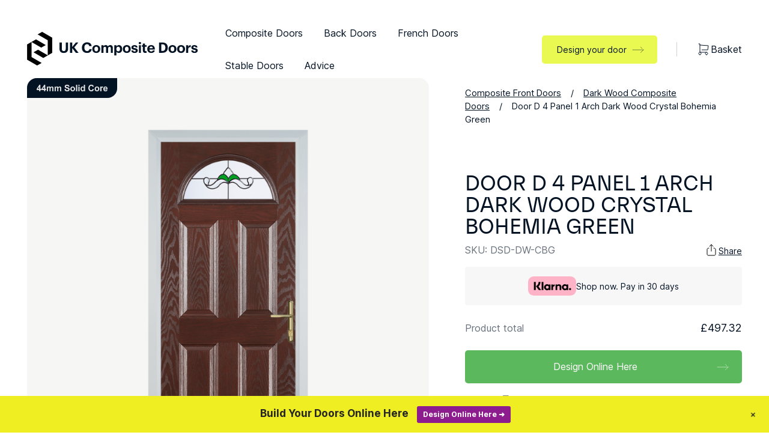

--- FILE ---
content_type: text/html; charset=UTF-8
request_url: https://www.ukcompositedoors.co.uk/product/door-d-4-panel-1-arch-dark-wood-crystal-bohemia-green/
body_size: 33117
content:
<!DOCTYPE html>
<html lang="en-GB">

<head>

	<meta charset="UTF-8" />
<script type="text/javascript">
/* <![CDATA[ */
var gform;gform||(document.addEventListener("gform_main_scripts_loaded",function(){gform.scriptsLoaded=!0}),document.addEventListener("gform/theme/scripts_loaded",function(){gform.themeScriptsLoaded=!0}),window.addEventListener("DOMContentLoaded",function(){gform.domLoaded=!0}),gform={domLoaded:!1,scriptsLoaded:!1,themeScriptsLoaded:!1,isFormEditor:()=>"function"==typeof InitializeEditor,callIfLoaded:function(o){return!(!gform.domLoaded||!gform.scriptsLoaded||!gform.themeScriptsLoaded&&!gform.isFormEditor()||(gform.isFormEditor()&&console.warn("The use of gform.initializeOnLoaded() is deprecated in the form editor context and will be removed in Gravity Forms 3.1."),o(),0))},initializeOnLoaded:function(o){gform.callIfLoaded(o)||(document.addEventListener("gform_main_scripts_loaded",()=>{gform.scriptsLoaded=!0,gform.callIfLoaded(o)}),document.addEventListener("gform/theme/scripts_loaded",()=>{gform.themeScriptsLoaded=!0,gform.callIfLoaded(o)}),window.addEventListener("DOMContentLoaded",()=>{gform.domLoaded=!0,gform.callIfLoaded(o)}))},hooks:{action:{},filter:{}},addAction:function(o,r,e,t){gform.addHook("action",o,r,e,t)},addFilter:function(o,r,e,t){gform.addHook("filter",o,r,e,t)},doAction:function(o){gform.doHook("action",o,arguments)},applyFilters:function(o){return gform.doHook("filter",o,arguments)},removeAction:function(o,r){gform.removeHook("action",o,r)},removeFilter:function(o,r,e){gform.removeHook("filter",o,r,e)},addHook:function(o,r,e,t,n){null==gform.hooks[o][r]&&(gform.hooks[o][r]=[]);var d=gform.hooks[o][r];null==n&&(n=r+"_"+d.length),gform.hooks[o][r].push({tag:n,callable:e,priority:t=null==t?10:t})},doHook:function(r,o,e){var t;if(e=Array.prototype.slice.call(e,1),null!=gform.hooks[r][o]&&((o=gform.hooks[r][o]).sort(function(o,r){return o.priority-r.priority}),o.forEach(function(o){"function"!=typeof(t=o.callable)&&(t=window[t]),"action"==r?t.apply(null,e):e[0]=t.apply(null,e)})),"filter"==r)return e[0]},removeHook:function(o,r,t,n){var e;null!=gform.hooks[o][r]&&(e=(e=gform.hooks[o][r]).filter(function(o,r,e){return!!(null!=n&&n!=o.tag||null!=t&&t!=o.priority)}),gform.hooks[o][r]=e)}});
/* ]]> */
</script>

	<title>Door D 4 Panel 1 Arch Dark Wood Crystal Bohemia Green</title>
	<meta name="viewport" content="width=device-width, initial-scale=1" />
	<link rel="profile" href="https://gmpg.org/xfn/11" />
	<link rel="pingback" href="https://www.ukcompositedoors.co.uk/xmlrpc.php" />
			<link rel="shortcut icon" href="https://www.ukcompositedoors.co.uk/wp-content/uploads/favicon-1.png" type="image/x-icon" />	<meta name='robots' content='index, follow, max-image-preview:large, max-snippet:-1, max-video-preview:-1' />

	<!-- This site is optimized with the Yoast SEO plugin v24.1 - https://yoast.com/wordpress/plugins/seo/ -->
	<link rel="canonical" href="https://www.ukcompositedoors.co.uk/product/door-d-4-panel-1-arch-dark-wood-crystal-bohemia-green/" />
	<meta property="og:locale" content="en_GB" />
	<meta property="og:type" content="article" />
	<meta property="og:title" content="Door D 4 Panel 1 Arch Dark Wood Crystal Bohemia Green" />
	<meta property="og:description" content="Elevate your entryway with the Door D 4 Panel 1 Arch in Dark Wood with Crystal Bohemia Green. This stunning composite front door combines elegance and durability, featuring a rich green hue that enhances any home exterior. Its four-panel design and arch detail provide a sophisticated touch, ensuring your entrance stands out. Upgrade your curb appeal today!" />
	<meta property="og:url" content="https://www.ukcompositedoors.co.uk/product/door-d-4-panel-1-arch-dark-wood-crystal-bohemia-green/" />
	<meta property="og:site_name" content="UK Composite Doors" />
	<meta property="article:modified_time" content="2025-10-19T16:24:19+00:00" />
	<meta property="og:image" content="https://www.ukcompositedoors.co.uk/wp-content/uploads/Door-D-4-Panel-1-Arch-Dark-Wood-Crystal-Bohemia-Green.png" />
	<meta property="og:image:width" content="800" />
	<meta property="og:image:height" content="800" />
	<meta property="og:image:type" content="image/png" />
	<meta name="twitter:card" content="summary_large_image" />
	<meta name="twitter:label1" content="Estimated reading time" />
	<meta name="twitter:data1" content="1 minute" />
	<script type="application/ld+json" class="yoast-schema-graph">{"@context":"https://schema.org","@graph":[{"@type":"WebPage","@id":"https://www.ukcompositedoors.co.uk/product/door-d-4-panel-1-arch-dark-wood-crystal-bohemia-green/","url":"https://www.ukcompositedoors.co.uk/product/door-d-4-panel-1-arch-dark-wood-crystal-bohemia-green/","name":"Door D 4 Panel 1 Arch Dark Wood Crystal Bohemia Green","isPartOf":{"@id":"https://www.ukcompositedoors.co.uk/#website"},"primaryImageOfPage":{"@id":"https://www.ukcompositedoors.co.uk/product/door-d-4-panel-1-arch-dark-wood-crystal-bohemia-green/#primaryimage"},"image":{"@id":"https://www.ukcompositedoors.co.uk/product/door-d-4-panel-1-arch-dark-wood-crystal-bohemia-green/#primaryimage"},"thumbnailUrl":"https://www.ukcompositedoors.co.uk/wp-content/uploads/Door-D-4-Panel-1-Arch-Dark-Wood-Crystal-Bohemia-Green.png","datePublished":"2024-04-01T16:45:37+00:00","dateModified":"2025-10-19T16:24:19+00:00","breadcrumb":{"@id":"https://www.ukcompositedoors.co.uk/product/door-d-4-panel-1-arch-dark-wood-crystal-bohemia-green/#breadcrumb"},"inLanguage":"en-GB","potentialAction":[{"@type":"ReadAction","target":["https://www.ukcompositedoors.co.uk/product/door-d-4-panel-1-arch-dark-wood-crystal-bohemia-green/"]}]},{"@type":"ImageObject","inLanguage":"en-GB","@id":"https://www.ukcompositedoors.co.uk/product/door-d-4-panel-1-arch-dark-wood-crystal-bohemia-green/#primaryimage","url":"https://www.ukcompositedoors.co.uk/wp-content/uploads/Door-D-4-Panel-1-Arch-Dark-Wood-Crystal-Bohemia-Green.png","contentUrl":"https://www.ukcompositedoors.co.uk/wp-content/uploads/Door-D-4-Panel-1-Arch-Dark-Wood-Crystal-Bohemia-Green.png","width":800,"height":800},{"@type":"BreadcrumbList","@id":"https://www.ukcompositedoors.co.uk/product/door-d-4-panel-1-arch-dark-wood-crystal-bohemia-green/#breadcrumb","itemListElement":[{"@type":"ListItem","position":1,"name":"Shop","item":"https://www.ukcompositedoors.co.uk/shop/"},{"@type":"ListItem","position":2,"name":"Door D 4 Panel 1 Arch Dark Wood Crystal Bohemia Green"}]},{"@type":"WebSite","@id":"https://www.ukcompositedoors.co.uk/#website","url":"https://www.ukcompositedoors.co.uk/","name":"UK Composite Doors","description":"UK made Composite and Bifolding doors","potentialAction":[{"@type":"SearchAction","target":{"@type":"EntryPoint","urlTemplate":"https://www.ukcompositedoors.co.uk/?s={search_term_string}"},"query-input":{"@type":"PropertyValueSpecification","valueRequired":true,"valueName":"search_term_string"}}],"inLanguage":"en-GB"}]}</script>
	<!-- / Yoast SEO plugin. -->


<link rel="alternate" title="oEmbed (JSON)" type="application/json+oembed" href="https://www.ukcompositedoors.co.uk/wp-json/oembed/1.0/embed?url=https%3A%2F%2Fwww.ukcompositedoors.co.uk%2Fproduct%2Fdoor-d-4-panel-1-arch-dark-wood-crystal-bohemia-green%2F" />
<link rel="alternate" title="oEmbed (XML)" type="text/xml+oembed" href="https://www.ukcompositedoors.co.uk/wp-json/oembed/1.0/embed?url=https%3A%2F%2Fwww.ukcompositedoors.co.uk%2Fproduct%2Fdoor-d-4-panel-1-arch-dark-wood-crystal-bohemia-green%2F&#038;format=xml" />
<style id='wp-img-auto-sizes-contain-inline-css' type='text/css'>
img:is([sizes=auto i],[sizes^="auto," i]){contain-intrinsic-size:3000px 1500px}
/*# sourceURL=wp-img-auto-sizes-contain-inline-css */
</style>
<link rel='stylesheet' id='font-awesome-css' href='https://www.ukcompositedoors.co.uk/wp-content/plugins/load-more-products-for-woocommerce/berocket/assets/css/font-awesome.min.css?ver=6.9' type='text/css' media='all' />
<link rel='stylesheet' id='fontawesome-css' href='https://www.ukcompositedoors.co.uk/wp-content/plugins/mts-wp-notification-bar/public/css/font-awesome.min.css?ver=1.2.1' type='text/css' media='all' />
<link rel='stylesheet' id='mts-notification-bar-css' href='https://www.ukcompositedoors.co.uk/wp-content/plugins/mts-wp-notification-bar/public/css/mts-notification-bar-public.css?ver=1.2.1' type='text/css' media='all' />
<style id='wp-emoji-styles-inline-css' type='text/css'>

	img.wp-smiley, img.emoji {
		display: inline !important;
		border: none !important;
		box-shadow: none !important;
		height: 1em !important;
		width: 1em !important;
		margin: 0 0.07em !important;
		vertical-align: -0.1em !important;
		background: none !important;
		padding: 0 !important;
	}
/*# sourceURL=wp-emoji-styles-inline-css */
</style>
<style id='classic-theme-styles-inline-css' type='text/css'>
/*! This file is auto-generated */
.wp-block-button__link{color:#fff;background-color:#32373c;border-radius:9999px;box-shadow:none;text-decoration:none;padding:calc(.667em + 2px) calc(1.333em + 2px);font-size:1.125em}.wp-block-file__button{background:#32373c;color:#fff;text-decoration:none}
/*# sourceURL=/wp-includes/css/classic-themes.min.css */
</style>
<link rel='stylesheet' id='dashicons-css' href='https://www.ukcompositedoors.co.uk/wp-includes/css/dashicons.min.css?ver=6.9' type='text/css' media='all' />
<link rel='stylesheet' id='pewc-style-css' href='https://www.ukcompositedoors.co.uk/wp-content/plugins/product-extras-for-woocommerce/assets/css/style.css?ver=3.13.6' type='text/css' media='all' />
<style id='pewc-style-inline-css' type='text/css'>

	ul.pewc-product-extra-groups label {
		font-weight: normal !important
	}
	.pewc-preset-style .child-product-wrapper {
		-webkit-justify-content: space-around;
		justify-content: space-around
	}
	.pewc-item-field-wrapper label {
		cursor: pointer
	}
	.pewc-preset-style .pewc-radio-images-wrapper,
	.pewc-preset-style .pewc-checkboxes-images-wrapper {
		-webkit-justify-content: space-between;
		justify-content: space-between
	}
	.pewc-preset-style .pewc-radio-list-wrapper .pewc-radio-wrapper,
	.pewc-preset-style .pewc-checkboxes-list-wrapper .pewc-checkbox-wrapper {
		position: relative;
	}
	.pewc-preset-style .pewc-item-products input[type=number].pewc-child-quantity-field.pewc-independent-quantity-field {
		margin-top: 0
	}
	.pewc-preset-style input[type=number].pewc-child-quantity-field {
		margin-left: 0
	}
	.pewc-product-extra-groups .dd-options li {
		margin-bottom: 0
	}
	.pewc-product-extra-groups .dd-options li a,
	.pewc-product-extra-groups .dd-selected {
		padding: 1em
	}
	.pewc-product-extra-groups .dd-pointer {
		right: 1em
	}
	.pewc-product-extra-groups .dd-pointer:after {
		content: "";
	  width: 0.8em;
	  height: 0.5em;
	  background-color: var(--select-arrow);
	  clip-path: polygon(100% 0%, 0 0%, 50% 100%);
	}
	p.pewc-description {
		margin-top: 1em
	}
	
	.pewc-style-shadow .pewc-item {
		padding: 2em;
		margin-bottom: 3em;
		box-shadow: 0px 23px 56px #f1f1f1;
    background: transparent;
    border: 2px solid #f7f7f7;
		border-radius: 0.5em;
		transition: 0.3s box-shadow
	}
	.pewc-style-shadow .pewc-groups-standard .pewc-item {
		width: 95%;
	}
	.pewc-preset-style .pewc-checkbox-form-label,
	.pewc-preset-style .pewc-radio-form-label,
	.pewc-preset-style .pewc-item-field-wrapper,
	.pewc-preset-style .pewc-item-checkbox label {
		display: block;
		position: relative;
		margin-bottom: 12px;
		cursor: pointer;
		-webkit-user-select: none;
		-moz-user-select: none;
		-ms-user-select: none;
		user-select: none;
	}
	.pewc-preset-style .pewc-checkbox-form-label label,
	.pewc-preset-style .pewc-radio-form-label label,
	.pewc-preset-style .pewc-option-list .pewc-item-field-wrapper label,
	.pewc-preset-style .pewc-checkboxes-list-desc-wrapper,
	.pewc-preset-style .pewc-radio-list-desc-wrapper,
	.pewc-preset-style .pewc-option-list td label {
		padding-left: 35px;
	}
	.pewc-preset-style label.pewc-field-label {
		padding-left: 0
	}
	.pewc-preset-style .pewc-checkbox-form-label input,
	.pewc-preset-style .pewc-radio-form-label input,
	.pewc-preset-style .pewc-item-field-wrapper input[type="checkbox"],
	.pewc-preset-style .pewc-item-field-wrapper input[type="radio"],
	.pewc-preset-style input[type="checkbox"].pewc-form-field,
	.pewc-preset-style input[type="checkbox"].pewc-checkbox-form-field,
	.pewc-preset-style input[type="radio"].pewc-radio-form-field {
		position: absolute;
		opacity: 0;
		cursor: pointer;
		height: 0;
		width: 0;
	}
	.pewc-preset-style .pewc-checkbox-form-label span.pewc-theme-element,
	.pewc-preset-style .pewc-radio-form-label span.pewc-theme-element,
	.pewc-preset-style .pewc-item-field-wrapper span.pewc-theme-element,
	.pewc-preset-style .pewc-item-checkbox span.pewc-theme-element,
	.pewc-preset-style .pewc-checkbox-wrapper span.pewc-theme-element,
	.pewc-preset-style .pewc-radio-wrapper span.pewc-theme-element {
		content: "";
		position: absolute;
		top: 0;
		left: 0;
		height: 25px;
		width: 25px;
		background: #eee;
		cursor: pointer
	}
	.pewc-style-colour .pewc-checkbox-form-label span.pewc-theme-element,
	.pewc-style-colour .pewc-radio-form-label span.pewc-theme-element,
	.pewc-style-colour .pewc-item-field-wrapper span.pewc-theme-element,
	.pewc-style-colour .pewc-item-checkbox span.pewc-theme-element,
	.pewc-style-colour .pewc-checkbox-wrapper span.pewc-theme-element,
	.pewc-style-colour .pewc-radio-wrapper span.pewc-theme-element {
		background: rgba( 33,150,243, 0.2 );
	}
	.pewc-preset-style .pewc-item-field-wrapper .pewc-checkboxes-list-wrapper span.pewc-theme-element,
	.pewc-preset-style .pewc-item-field-wrapper .pewc-radio-list-wrapper span.pewc-theme-element,
	.pewc-style-colour .pewc-checkbox-wrapper span.pewc-theme-element {
		top: 50%;
		transform: translateY( -50% )
	}
	.pewc-preset-style .pewc-radio-form-label span.pewc-theme-element,
	.pewc-preset-style .pewc-radio-list-label-wrapper span.pewc-theme-element,
	.pewc-preset-style .pewc-radio-wrapper span.pewc-theme-element {
		border-radius: 50%
	}
	.pewc-preset-style .pewc-checkbox-form-label span.pewc-theme-element:hover,
	.pewc-preset-style .pewc-radio-form-label span.pewc-theme-element:hover,
	.pewc-preset-style .pewc-item-field-wrapper span.pewc-theme-element:hover,
	.pewc-preset-style .pewc-item-checkbox span.pewc-theme-element:hover,
	.pewc-style-colour .pewc-checkbox-wrapper span.pewc-theme-element:hover,
	.pewc-style-colour .pewc-radio-wrapper span.pewc-theme-element:hover {
		background: #ddd;
		transition: background 0.2s;
	}
	.pewc-style-colour .pewc-checkbox-form-label span.pewc-theme-element:hover,
	.pewc-style-colour .pewc-radio-form-label span.pewc-theme-element:hover,
	.pewc-style-colour .pewc-item-field-wrapper span.pewc-theme-element:hover,
	.pewc-style-colour .pewc-item-checkbox span.pewc-theme-element:hover,
	.pewc-style-colour .pewc-checkbox-wrapper span.pewc-theme-element:hover,
	.pewc-style-colour .pewc-radio-wrapper span.pewc-theme-element:hover {
		background: rgba( 33,150,243, 0.4 );
	}
	.pewc-preset-style .pewc-checkbox-form-label input:checked ~ span.pewc-theme-element,
	.pewc-preset-style .pewc-radio-form-label input:checked ~ span.pewc-theme-element,
	.pewc-preset-style .pewc-item-field-wrapper input:checked ~ span.pewc-theme-element,
	.pewc-preset-style .pewc-item-checkbox input:checked ~ span.pewc-theme-element,
	.pewc-preset-style .pewc-checkbox-wrapper input:checked ~ span.pewc-theme-element,
	.pewc-preset-style .pewc-radio-wrapper input:checked ~ span.pewc-theme-element {
		background: #2196F3;
	}
	.pewc-preset-style span.pewc-theme-element:after {
		content: "";
		position: absolute;
		display: none;
	}
	.pewc-preset-style .pewc-checkbox-form-label input:checked ~ span.pewc-theme-element:after,
	.pewc-preset-style .pewc-radio-form-label input:checked ~ span.pewc-theme-element:after,
	.pewc-preset-style .pewc-item-field-wrapper input:checked ~ span.pewc-theme-element:after,
	.pewc-preset-style .pewc-item-checkbox input:checked ~ span.pewc-theme-element:after,
	.pewc-preset-style .pewc-checkbox-wrapper input:checked ~ span.pewc-theme-element:after,
	.pewc-preset-style .pewc-radio-wrapper input:checked ~ span.pewc-theme-element:after {
		display: block;
	}
	.pewc-preset-style .pewc-checkbox-form-label span.pewc-theme-element:after,
	.pewc-preset-style .pewc-item-field-wrapper span.pewc-theme-element:after,
	.pewc-preset-style .pewc-item-checkbox span.pewc-theme-element:after,
	.pewc-preset-style .pewc-checkbox-wrapper span.pewc-theme-element:after,
	.pewc-preset-style .pewc-radio-wrapper span.pewc-theme-element:after {
		left: 9px;
		top: 5px;
		width: 5px;
		height: 10px;
		border: solid white;
		border-width: 0 3px 3px 0;
		-webkit-transform: rotate(45deg);
		-ms-transform: rotate(45deg);
		transform: rotate(45deg);
	}
	.pewc-preset-style .pewc-radio-form-label span.pewc-theme-element:after,
	.pewc-preset-style .pewc-radio-list-label-wrapper span.pewc-theme-element:after {
		top: 7px;
	  left: 7px;
	  width: 8px;
	  height: 8px;
	  border-radius: 50%;
	  background: white;
	}
	.pewc-preset-style .pewc-radio-image-wrapper,
	.pewc-preset-style .pewc-checkbox-image-wrapper {
		border: 2px solid #eee;
		padding: 0.5em;
	}
	.pewc-preset-style .pewc-radio-image-wrapper.checked,
	.pewc-preset-style .pewc-radio-image-wrapper:not(.pewc-checkbox-disabled):hover,
	.pewc-preset-style .pewc-checkbox-image-wrapper.checked,
	.pewc-preset-style .child-product-wrapper:not(.pewc-column-wrapper) .pewc-checkbox-image-wrapper:not(.pewc-checkbox-disabled):hover {
		border: 2px solid #2196F3
	}
	.pewc-preset-style .pewc-radio-image-wrapper label input:checked + img,
	.pewc-preset-style .pewc-checkbox-image-wrapper label input:checked + img {
		border: 0
	}
	.pewc-preset-style .pewc-item-image_swatch .pewc-checkboxes-images-wrapper .pewc-checkbox-image-wrapper,
	.pewc-preset-style ul.pewc-product-extra-groups .pewc-item-image_swatch.pewc-item label,
	.pewc-preset-style .pewc-item-products .child-product-wrapper:not(.pewc-column-wrapper) .pewc-checkbox-image-wrapper,
	.pewc-preset-style .pewc-item-products .child-product-wrapper .pewc-radio-image-wrapper,
	.pewc-preset-style ul.pewc-product-extra-groups .pewc-item-products.pewc-item label {
		display: -webkit-flex !important;
		display: flex !important;
		-webkit-flex-direction: column;
		flex-direction: column;
	}
	.pewc-preset-style .pewc-checkbox-desc-wrapper,
	.pewc-preset-style .pewc-radio-desc-wrapper {
		margin-top: auto;
	}
	.pewc-preset-style .products-quantities-independent:not(.pewc-column-wrapper) .pewc-checkbox-desc-wrapper,
	.pewc-preset-style .products-quantities-independent:not(.pewc-column-wrapper) .pewc-radio-desc-wrapper {
		display: grid;
    	grid-template-columns: 80px 1fr;
		-webkit-align-items: center;
		align-items: center
	}
	.pewc-preset-style .pewc-text-swatch .pewc-checkbox-form-label:hover,
    .pewc-preset-style .pewc-text-swatch .pewc-radio-form-label:hover {
      border-color: #2196F3;
    }
	.pewc-preset-style .pewc-text-swatch .pewc-checkbox-form-label.active-swatch,
    .pewc-preset-style .pewc-text-swatch .pewc-radio-form-label.active-swatch {
		border-color: #2196F3;
      	background: #2196F3;
	  	color: #fff;
    }
	.pewc-preset-style .wp-color-result-text {
		background-color: #f1f1f1;
    padding: 0.5em 1em;
	}
	.pewc-preset-style .pewc-item-field-wrapper .wp-color-result {
		padding-left: 3em !important;
    font-size: inherit !important;
	}
	.pewc-preset-style .pewc-item input[type=number],
	.pewc-preset-style .pewc-item input[type=text],
	.pewc-preset-style .pewc-item textarea {
    padding: 0.5em 1em;
    background-color: #f7f7f7;
    outline: 0;
    border: 0;
    -webkit-appearance: none;
    box-sizing: border-box;
    font-weight: normal;
    box-shadow: none;
	}
	.pewc-style-simple .pewc-item input[type=number],
	.pewc-style-simple .pewc-item input[type=text],
	.pewc-style-simple .pewc-item textarea {
    background: none;
    border: 1px solid #ccc
	}
	.pewc-style-colour .pewc-item input[type=number],
	.pewc-style-colour .pewc-item input[type=text],
	.pewc-style-colour .pewc-item textarea {
    background: rgba( 33,150,243, 0.1 );
	}
	.pewc-preset-style input[type=number]:focus,
	.pewc-preset-style input[type=text]:focus,
	.pewc-preset-style textarea:focus {
    border: 1px solid rgba( 33,150,243, 0.2 );
	}
	.pewc-style-colour .dropzone {
		border-color: #2196F3;
		background: rgba( 33,150,243, 0.1 )
	}
	.pewc-select-wrapper select {
	  background-color: transparent;
	  border: none;
	  padding: 0 1em 0 0;
	  margin: 0;
	  width: 100%;
	  font-family: inherit;
	  font-size: inherit;
	  cursor: inherit;
	  line-height: inherit;
		outline: none
	}
	.pewc-select-wrapper {
	  width: 100%;
	  border: 2px solid #eee;
	  border-radius: 0;
	  padding: 0.75em 0.75em;
	  cursor: pointer;
	  line-height: 1.1;
	  background-color: #fff
	}
	.pewc-preset-style .select2-container--default .select2-selection--single {
		border: 2px solid #eee;
		border-radius: 0;
	}
	.pewc-preset-style .select2-container .select2-selection--single {
		height: auto;
		padding: 0.5em;
	}
	.pewc-preset-style .select2-container--default .select2-selection--single .select2-selection__arrow {
    top: 50%;
    transform: translateY(-50%);
	}
	.pewc-preset-style .dd-select {
		border: 2px solid #eee;
		background: white !important
	}
	.pewc-style-rounded .pewc-item-field-wrapper span.pewc-theme-element {
		border-radius: 0.5em
	}
	.pewc-preset-style.pewc-style-rounded .pewc-radio-form-label span.pewc-theme-element,
	.pewc-preset-style.pewc-style-rounded .pewc-radio-list-label-wrapper span.pewc-theme-element {
		border-radius: 50%
	}
	.pewc-style-rounded input[type=number],
	.pewc-style-rounded input[type=text],
	.pewc-style-rounded textarea,
	.pewc-style-rounded .pewc-radio-image-wrapper,
	.pewc-style-rounded .pewc-checkbox-image-wrapper,
	.pewc-style-rounded .pewc-select-wrapper,
	.pewc-style-rounded .dd-select,
	.pewc-style-rounded .dd-options,
	.pewc-style-rounded .dropzone {
		border-radius: 1em
	}
	.pewc-preset-style .pewc-groups-tabs .pewc-group-wrap {
		background: none;
		padding: 2em;
		border: 1px solid #eee
	}
	.pewc-style-colour .pewc-groups-tabs .pewc-group-wrap {
		border: 1px solid rgba( 33,150,243, 0.1 );
	}
	.pewc-style-rounded .pewc-groups-tabs .pewc-group-wrap {
		border-radius: 1em;
		border-top-left-radius: 0
	}
	.pewc-preset-style .pewc-tabs-wrapper .pewc-tab {
		background: #f1f1f1;
    border: 1px solid #f1f1f1;
		border-bottom: 1px solid #fff;
    margin-bottom: -1px;
		transition: 0.3s background
	}
	.pewc-style-rounded .pewc-tabs-wrapper .pewc-tab {
		border-top-right-radius: 0.5em;
		border-top-left-radius: 0.5em;
	}
	.pewc-preset-style .pewc-tabs-wrapper .pewc-tab:hover {
		background: #ddd;
	}
	.pewc-style-colour .pewc-tabs-wrapper .pewc-tab {
		background: rgba( 33,150,243, 0.1 );
		border: 1px solid rgba( 33,150,243, 0.1 );
		border-bottom: 0;
	}
	.pewc-style-colour .pewc-tabs-wrapper .pewc-tab:hover {
		background: rgba( 33,150,243, 0.2 );
	}
	.pewc-preset-style .pewc-tabs-wrapper .pewc-tab.active-tab,
	.pewc-style-colour .pewc-tabs-wrapper .pewc-tab.active-tab {
		background: #fff;
		border-bottom-color: #fff
	}
	.pewc-preset-style .pewc-groups-accordion .pewc-group-wrap.group-active .pewc-group-content-wrapper {
		padding: 2em 0;
		background: none
	}
	.pewc-preset-style .pewc-groups-accordion .pewc-group-wrap h3 {
		background: #eee;
	}
	.pewc-style-colour .pewc-groups-accordion .pewc-group-wrap h3 {
		background: rgba( 33,150,243, 0.1 );
	}
	.pewc-style-colour .pewc-steps-wrapper .pewc-tab,
	.pewc-style-colour .pewc-groups-accordion .pewc-group-wrap h3 {
		background: rgba( 33,150,243, 0.1 );
	}
	.pewc-style-colour .pewc-steps-wrapper .pewc-tab:after,
	.pewc-style-colour .pewc-groups-accordion .pewc-group-wrap h3 {
		border-left-color: rgba( 33,150,243, 0.1 );
	}
	.pewc-style-colour .pewc-steps-wrapper .pewc-tab.active-tab,
	.pewc-style-colour .pewc-groups-accordion .pewc-group-wrap.group-active h3 {
		background: rgba( 33,150,243, 0.2 );
	}
	.pewc-style-colour .pewc-steps-wrapper .pewc-tab.active-tab:after,
	.pewc-style-colour .pewc-groups-accordion .pewc-group-wrap.group-active h3 {
		border-left-color: rgba( 33,150,243, 0.2 );
	}

	/* Add-Ons Ultimate character counter */
	.pewc-text-counter-container {float:right; margin-top: 1em;}
	.pewc-text-counter-container .pewc-current-count.error { color:#ff0000; }
/*# sourceURL=pewc-style-inline-css */
</style>
<link rel='stylesheet' id='woocommerce-layout-css' href='https://www.ukcompositedoors.co.uk/wp-content/plugins/woocommerce/assets/css/woocommerce-layout.css?ver=7.7.2' type='text/css' media='all' />
<link rel='stylesheet' id='woocommerce-smallscreen-css' href='https://www.ukcompositedoors.co.uk/wp-content/plugins/woocommerce/assets/css/woocommerce-smallscreen.css?ver=7.7.2' type='text/css' media='only screen and (max-width: 768px)' />
<link rel='stylesheet' id='woocommerce-general-css' href='https://www.ukcompositedoors.co.uk/wp-content/plugins/woocommerce/assets/css/woocommerce.css?ver=7.7.2' type='text/css' media='all' />
<style id='woocommerce-inline-inline-css' type='text/css'>
.woocommerce form .form-row .required { visibility: visible; }
/*# sourceURL=woocommerce-inline-inline-css */
</style>
<link rel='stylesheet' id='style-css' href='https://www.ukcompositedoors.co.uk/wp-content/themes/ukcompositedoors/style.css?ver=6.9' type='text/css' media='all' />
<link rel='stylesheet' id='custom-woocommerce-style-css' href='https://www.ukcompositedoors.co.uk/wp-content/themes/ukcompositedoors/source/css/custom-style.css?ver=1.0.0' type='text/css' media='all' />
<script type="text/javascript" src="https://www.ukcompositedoors.co.uk/wp-includes/js/jquery/jquery.min.js?ver=3.7.1" id="jquery-core-js"></script>
<script type="text/javascript" src="https://www.ukcompositedoors.co.uk/wp-content/plugins/mts-wp-notification-bar/public/js/jquery.cookie.js?ver=1.2.1" id="mtsnb-cookie-js"></script>
<script type="text/javascript" id="mts-notification-bar-js-extra">
/* <![CDATA[ */
var mtsnb_data = {"ajaxurl":"https://www.ukcompositedoors.co.uk/wp-admin/admin-ajax.php","cookies_expiry":"365","disable_impression":""};
//# sourceURL=mts-notification-bar-js-extra
/* ]]> */
</script>
<script type="text/javascript" src="https://www.ukcompositedoors.co.uk/wp-content/plugins/mts-wp-notification-bar/public/js/mts-notification-bar-public.js?ver=1.2.1" id="mts-notification-bar-js"></script>
<link rel="https://api.w.org/" href="https://www.ukcompositedoors.co.uk/wp-json/" /><link rel="alternate" title="JSON" type="application/json" href="https://www.ukcompositedoors.co.uk/wp-json/wp/v2/product/88526" /><link rel="EditURI" type="application/rsd+xml" title="RSD" href="https://www.ukcompositedoors.co.uk/xmlrpc.php?rsd" />
<meta name="generator" content="WordPress 6.9" />
<meta name="generator" content="WooCommerce 7.7.2" />
<link rel='shortlink' href='https://www.ukcompositedoors.co.uk/?p=88526' />
<style></style><style>
                .lmp_load_more_button.br_lmp_button_settings .lmp_button:hover {
                    background-color: #e9f952!important;
                    color: #111111!important;
                }
                .lmp_load_more_button.br_lmp_prev_settings .lmp_button:hover {
                    background-color: #9999ff!important;
                    color: #111111!important;
                }li.product.lazy, .berocket_lgv_additional_data.lazy{opacity:0;}</style><meta name="generator" content="performance-lab 3.9.0; plugins: ">
  <style type="text/css">
    .pewc-group-content-wrapper {
      background-color:  !important;
    }
    ul.pewc-product-extra-groups {
      margin-left: px;
      margin-bottom: px;
      padding: px;
      background-color: ;
    }
    .pewc-product-extra-groups > li {
      margin-left: px;
      margin-bottom: px;
      padding-top: px;
      padding-bottom: px;
      padding-left: px;
      padding-right: px;
      background-color: ;
      color: 0;
    }
                textarea.pewc-form-field {
      height: em;
    }
        .pewc-radio-image-wrapper label input:checked + img,
    .pewc-checkbox-image-wrapper label input:checked + img {
    	border-color: 0    }
  </style>
  
		<script>
		var pewc_look_up_tables = [];
		var pewc_look_up_fields = [];
		</script>

	
<!-- This website runs the Product Feed PRO for WooCommerce by AdTribes.io plugin - version 13.4.1.3 -->
<!-- Starting: WooCommerce Conversion Tracking (https://wordpress.org/plugins/woocommerce-conversion-tracking/) -->
        <script async src="https://www.googletagmanager.com/gtag/js?id=AW-11026430980"></script>
        <script>
            window.dataLayer = window.dataLayer || [];
            function gtag(){dataLayer.push(arguments)};
            gtag('js', new Date());

            gtag('config', 'AW-11026430980');
        </script>
        <!-- End: WooCommerce Conversion Tracking Codes -->
		<script>
			document.documentElement.className = document.documentElement.className.replace('no-js', 'js');
		</script>
				<style>
			.no-js img.lazyload {
				display: none;
			}

			figure.wp-block-image img.lazyloading {
				min-width: 150px;
			}

						.lazyload, .lazyloading {
				opacity: 0;
			}

			.lazyloaded {
				opacity: 1;
				transition: opacity 400ms;
				transition-delay: 0ms;
			}

					</style>
		
    <!-- Meta Pixel Code -->
<script>
!function(f,b,e,v,n,t,s)
{if(f.fbq)return;n=f.fbq=function(){n.callMethod?
n.callMethod.apply(n,arguments):n.queue.push(arguments)};
if(!f._fbq)f._fbq=n;n.push=n;n.loaded=!0;n.version='2.0';
n.queue=[];t=b.createElement(e);t.async=!0;t.rel='preload';
t.src=v;s=b.getElementsByTagName(e)[0];
s.parentNode.insertBefore(t,s)}(window, document,'script',
'https://connect.facebook.net/en_US/fbevents.js');
fbq('init', '526570630141229');
fbq('track', 'PageView');
</script>
<noscript><img height="1" width="1" style="display:none"
src="https://www.facebook.com/tr?id=526570630141229&ev=PageView&noscript=1"
/></noscript>
<!-- End Meta Pixel Code -->
<script>
  gtag('config', 'G-CXDSZZDFVK');
</script>
<!-- Google Tag Manager -->
<script>(function(w,d,s,l,i){w[l]=w[l]||[];w[l].push({'gtm.start':
new Date().getTime(),event:'gtm.js'});var f=d.getElementsByTagName(s)[0],
j=d.createElement(s),dl=l!='dataLayer'?'&l='+l:'';j.async=true;j.rel='preload';j.src=
'https://www.googletagmanager.com/gtm.js?id='+i+dl;f.parentNode.insertBefore(j,f);
})(window,document,'script','dataLayer','GTM-W85BBLDK');</script>
<!-- End Google Tag Manager -->
    <script type="text/javascript" src="//widget.trustpilot.com/bootstrap/v5/tp.widget.bootstrap.min.js" async></script>
	<noscript><style>.woocommerce-product-gallery{ opacity: 1 !important; }</style></noscript>
	<style type="text/css" id="filter-everything-inline-css">.wpc-orderby-select{width:100%}.wpc-filters-open-button-container{display:none}.wpc-debug-message{padding:16px;font-size:14px;border:1px dashed #ccc;margin-bottom:20px}.wpc-debug-title{visibility:hidden}.wpc-button-inner,.wpc-chip-content{display:flex;align-items:center}.wpc-icon-html-wrapper{position:relative;margin-right:10px;top:2px}.wpc-icon-html-wrapper span{display:block;height:1px;width:18px;border-radius:3px;background:#2c2d33;margin-bottom:4px;position:relative}span.wpc-icon-line-1:after,span.wpc-icon-line-2:after,span.wpc-icon-line-3:after{content:"";display:block;width:3px;height:3px;border:1px solid #2c2d33;background-color:#fff;position:absolute;top:-2px;box-sizing:content-box}span.wpc-icon-line-3:after{border-radius:50%;left:2px}span.wpc-icon-line-1:after{border-radius:50%;left:5px}span.wpc-icon-line-2:after{border-radius:50%;left:12px}body .wpc-filters-open-button-container a.wpc-filters-open-widget,body .wpc-filters-open-button-container a.wpc-open-close-filters-button{display:inline-block;text-align:left;border:1px solid #2c2d33;border-radius:2px;line-height:1.5;padding:7px 12px;background-color:transparent;color:#2c2d33;box-sizing:border-box;text-decoration:none!important;font-weight:400;transition:none;position:relative}@media screen and (max-width:768px){.wpc_show_bottom_widget .wpc-filters-open-button-container,.wpc_show_open_close_button .wpc-filters-open-button-container{display:block}.wpc_show_bottom_widget .wpc-filters-open-button-container{margin-top:1em;margin-bottom:1em}}</style>
		<style type="text/css" id="wp-custom-css">
			.ukcd-wc-archive-product-brand-logo {
	width: 120px !important
}		</style>
		
	<style id='wp-block-archives-inline-css' type='text/css'>
.wp-block-archives{box-sizing:border-box}.wp-block-archives-dropdown label{display:block}
/*# sourceURL=https://www.ukcompositedoors.co.uk/wp-includes/blocks/archives/style.min.css */
</style>
<style id='wp-block-categories-inline-css' type='text/css'>
.wp-block-categories{box-sizing:border-box}.wp-block-categories.alignleft{margin-right:2em}.wp-block-categories.alignright{margin-left:2em}.wp-block-categories.wp-block-categories-dropdown.aligncenter{text-align:center}.wp-block-categories .wp-block-categories__label{display:block;width:100%}
/*# sourceURL=https://www.ukcompositedoors.co.uk/wp-includes/blocks/categories/style.min.css */
</style>
<style id='wp-block-heading-inline-css' type='text/css'>
h1:where(.wp-block-heading).has-background,h2:where(.wp-block-heading).has-background,h3:where(.wp-block-heading).has-background,h4:where(.wp-block-heading).has-background,h5:where(.wp-block-heading).has-background,h6:where(.wp-block-heading).has-background{padding:1.25em 2.375em}h1.has-text-align-left[style*=writing-mode]:where([style*=vertical-lr]),h1.has-text-align-right[style*=writing-mode]:where([style*=vertical-rl]),h2.has-text-align-left[style*=writing-mode]:where([style*=vertical-lr]),h2.has-text-align-right[style*=writing-mode]:where([style*=vertical-rl]),h3.has-text-align-left[style*=writing-mode]:where([style*=vertical-lr]),h3.has-text-align-right[style*=writing-mode]:where([style*=vertical-rl]),h4.has-text-align-left[style*=writing-mode]:where([style*=vertical-lr]),h4.has-text-align-right[style*=writing-mode]:where([style*=vertical-rl]),h5.has-text-align-left[style*=writing-mode]:where([style*=vertical-lr]),h5.has-text-align-right[style*=writing-mode]:where([style*=vertical-rl]),h6.has-text-align-left[style*=writing-mode]:where([style*=vertical-lr]),h6.has-text-align-right[style*=writing-mode]:where([style*=vertical-rl]){rotate:180deg}
/*# sourceURL=https://www.ukcompositedoors.co.uk/wp-includes/blocks/heading/style.min.css */
</style>
<style id='wp-block-latest-comments-inline-css' type='text/css'>
ol.wp-block-latest-comments{box-sizing:border-box;margin-left:0}:where(.wp-block-latest-comments:not([style*=line-height] .wp-block-latest-comments__comment)){line-height:1.1}:where(.wp-block-latest-comments:not([style*=line-height] .wp-block-latest-comments__comment-excerpt p)){line-height:1.8}.has-dates :where(.wp-block-latest-comments:not([style*=line-height])),.has-excerpts :where(.wp-block-latest-comments:not([style*=line-height])){line-height:1.5}.wp-block-latest-comments .wp-block-latest-comments{padding-left:0}.wp-block-latest-comments__comment{list-style:none;margin-bottom:1em}.has-avatars .wp-block-latest-comments__comment{list-style:none;min-height:2.25em}.has-avatars .wp-block-latest-comments__comment .wp-block-latest-comments__comment-excerpt,.has-avatars .wp-block-latest-comments__comment .wp-block-latest-comments__comment-meta{margin-left:3.25em}.wp-block-latest-comments__comment-excerpt p{font-size:.875em;margin:.36em 0 1.4em}.wp-block-latest-comments__comment-date{display:block;font-size:.75em}.wp-block-latest-comments .avatar,.wp-block-latest-comments__comment-avatar{border-radius:1.5em;display:block;float:left;height:2.5em;margin-right:.75em;width:2.5em}.wp-block-latest-comments[class*=-font-size] a,.wp-block-latest-comments[style*=font-size] a{font-size:inherit}
/*# sourceURL=https://www.ukcompositedoors.co.uk/wp-includes/blocks/latest-comments/style.min.css */
</style>
<style id='wp-block-latest-posts-inline-css' type='text/css'>
.wp-block-latest-posts{box-sizing:border-box}.wp-block-latest-posts.alignleft{margin-right:2em}.wp-block-latest-posts.alignright{margin-left:2em}.wp-block-latest-posts.wp-block-latest-posts__list{list-style:none}.wp-block-latest-posts.wp-block-latest-posts__list li{clear:both;overflow-wrap:break-word}.wp-block-latest-posts.is-grid{display:flex;flex-wrap:wrap}.wp-block-latest-posts.is-grid li{margin:0 1.25em 1.25em 0;width:100%}@media (min-width:600px){.wp-block-latest-posts.columns-2 li{width:calc(50% - .625em)}.wp-block-latest-posts.columns-2 li:nth-child(2n){margin-right:0}.wp-block-latest-posts.columns-3 li{width:calc(33.33333% - .83333em)}.wp-block-latest-posts.columns-3 li:nth-child(3n){margin-right:0}.wp-block-latest-posts.columns-4 li{width:calc(25% - .9375em)}.wp-block-latest-posts.columns-4 li:nth-child(4n){margin-right:0}.wp-block-latest-posts.columns-5 li{width:calc(20% - 1em)}.wp-block-latest-posts.columns-5 li:nth-child(5n){margin-right:0}.wp-block-latest-posts.columns-6 li{width:calc(16.66667% - 1.04167em)}.wp-block-latest-posts.columns-6 li:nth-child(6n){margin-right:0}}:root :where(.wp-block-latest-posts.is-grid){padding:0}:root :where(.wp-block-latest-posts.wp-block-latest-posts__list){padding-left:0}.wp-block-latest-posts__post-author,.wp-block-latest-posts__post-date{display:block;font-size:.8125em}.wp-block-latest-posts__post-excerpt,.wp-block-latest-posts__post-full-content{margin-bottom:1em;margin-top:.5em}.wp-block-latest-posts__featured-image a{display:inline-block}.wp-block-latest-posts__featured-image img{height:auto;max-width:100%;width:auto}.wp-block-latest-posts__featured-image.alignleft{float:left;margin-right:1em}.wp-block-latest-posts__featured-image.alignright{float:right;margin-left:1em}.wp-block-latest-posts__featured-image.aligncenter{margin-bottom:1em;text-align:center}
/*# sourceURL=https://www.ukcompositedoors.co.uk/wp-includes/blocks/latest-posts/style.min.css */
</style>
<style id='wp-block-search-inline-css' type='text/css'>
.wp-block-search__button{margin-left:10px;word-break:normal}.wp-block-search__button.has-icon{line-height:0}.wp-block-search__button svg{height:1.25em;min-height:24px;min-width:24px;width:1.25em;fill:currentColor;vertical-align:text-bottom}:where(.wp-block-search__button){border:1px solid #ccc;padding:6px 10px}.wp-block-search__inside-wrapper{display:flex;flex:auto;flex-wrap:nowrap;max-width:100%}.wp-block-search__label{width:100%}.wp-block-search.wp-block-search__button-only .wp-block-search__button{box-sizing:border-box;display:flex;flex-shrink:0;justify-content:center;margin-left:0;max-width:100%}.wp-block-search.wp-block-search__button-only .wp-block-search__inside-wrapper{min-width:0!important;transition-property:width}.wp-block-search.wp-block-search__button-only .wp-block-search__input{flex-basis:100%;transition-duration:.3s}.wp-block-search.wp-block-search__button-only.wp-block-search__searchfield-hidden,.wp-block-search.wp-block-search__button-only.wp-block-search__searchfield-hidden .wp-block-search__inside-wrapper{overflow:hidden}.wp-block-search.wp-block-search__button-only.wp-block-search__searchfield-hidden .wp-block-search__input{border-left-width:0!important;border-right-width:0!important;flex-basis:0;flex-grow:0;margin:0;min-width:0!important;padding-left:0!important;padding-right:0!important;width:0!important}:where(.wp-block-search__input){appearance:none;border:1px solid #949494;flex-grow:1;font-family:inherit;font-size:inherit;font-style:inherit;font-weight:inherit;letter-spacing:inherit;line-height:inherit;margin-left:0;margin-right:0;min-width:3rem;padding:8px;text-decoration:unset!important;text-transform:inherit}:where(.wp-block-search__button-inside .wp-block-search__inside-wrapper){background-color:#fff;border:1px solid #949494;box-sizing:border-box;padding:4px}:where(.wp-block-search__button-inside .wp-block-search__inside-wrapper) .wp-block-search__input{border:none;border-radius:0;padding:0 4px}:where(.wp-block-search__button-inside .wp-block-search__inside-wrapper) .wp-block-search__input:focus{outline:none}:where(.wp-block-search__button-inside .wp-block-search__inside-wrapper) :where(.wp-block-search__button){padding:4px 8px}.wp-block-search.aligncenter .wp-block-search__inside-wrapper{margin:auto}.wp-block[data-align=right] .wp-block-search.wp-block-search__button-only .wp-block-search__inside-wrapper{float:right}
/*# sourceURL=https://www.ukcompositedoors.co.uk/wp-includes/blocks/search/style.min.css */
</style>
<style id='wp-block-group-inline-css' type='text/css'>
.wp-block-group{box-sizing:border-box}:where(.wp-block-group.wp-block-group-is-layout-constrained){position:relative}
/*# sourceURL=https://www.ukcompositedoors.co.uk/wp-includes/blocks/group/style.min.css */
</style>
<style id='global-styles-inline-css' type='text/css'>
:root{--wp--preset--aspect-ratio--square: 1;--wp--preset--aspect-ratio--4-3: 4/3;--wp--preset--aspect-ratio--3-4: 3/4;--wp--preset--aspect-ratio--3-2: 3/2;--wp--preset--aspect-ratio--2-3: 2/3;--wp--preset--aspect-ratio--16-9: 16/9;--wp--preset--aspect-ratio--9-16: 9/16;--wp--preset--color--black: #000000;--wp--preset--color--cyan-bluish-gray: #abb8c3;--wp--preset--color--white: #ffffff;--wp--preset--color--pale-pink: #f78da7;--wp--preset--color--vivid-red: #cf2e2e;--wp--preset--color--luminous-vivid-orange: #ff6900;--wp--preset--color--luminous-vivid-amber: #fcb900;--wp--preset--color--light-green-cyan: #7bdcb5;--wp--preset--color--vivid-green-cyan: #00d084;--wp--preset--color--pale-cyan-blue: #8ed1fc;--wp--preset--color--vivid-cyan-blue: #0693e3;--wp--preset--color--vivid-purple: #9b51e0;--wp--preset--gradient--vivid-cyan-blue-to-vivid-purple: linear-gradient(135deg,rgb(6,147,227) 0%,rgb(155,81,224) 100%);--wp--preset--gradient--light-green-cyan-to-vivid-green-cyan: linear-gradient(135deg,rgb(122,220,180) 0%,rgb(0,208,130) 100%);--wp--preset--gradient--luminous-vivid-amber-to-luminous-vivid-orange: linear-gradient(135deg,rgb(252,185,0) 0%,rgb(255,105,0) 100%);--wp--preset--gradient--luminous-vivid-orange-to-vivid-red: linear-gradient(135deg,rgb(255,105,0) 0%,rgb(207,46,46) 100%);--wp--preset--gradient--very-light-gray-to-cyan-bluish-gray: linear-gradient(135deg,rgb(238,238,238) 0%,rgb(169,184,195) 100%);--wp--preset--gradient--cool-to-warm-spectrum: linear-gradient(135deg,rgb(74,234,220) 0%,rgb(151,120,209) 20%,rgb(207,42,186) 40%,rgb(238,44,130) 60%,rgb(251,105,98) 80%,rgb(254,248,76) 100%);--wp--preset--gradient--blush-light-purple: linear-gradient(135deg,rgb(255,206,236) 0%,rgb(152,150,240) 100%);--wp--preset--gradient--blush-bordeaux: linear-gradient(135deg,rgb(254,205,165) 0%,rgb(254,45,45) 50%,rgb(107,0,62) 100%);--wp--preset--gradient--luminous-dusk: linear-gradient(135deg,rgb(255,203,112) 0%,rgb(199,81,192) 50%,rgb(65,88,208) 100%);--wp--preset--gradient--pale-ocean: linear-gradient(135deg,rgb(255,245,203) 0%,rgb(182,227,212) 50%,rgb(51,167,181) 100%);--wp--preset--gradient--electric-grass: linear-gradient(135deg,rgb(202,248,128) 0%,rgb(113,206,126) 100%);--wp--preset--gradient--midnight: linear-gradient(135deg,rgb(2,3,129) 0%,rgb(40,116,252) 100%);--wp--preset--font-size--small: 13px;--wp--preset--font-size--medium: 20px;--wp--preset--font-size--large: 36px;--wp--preset--font-size--x-large: 42px;--wp--preset--spacing--20: 0.44rem;--wp--preset--spacing--30: 0.67rem;--wp--preset--spacing--40: 1rem;--wp--preset--spacing--50: 1.5rem;--wp--preset--spacing--60: 2.25rem;--wp--preset--spacing--70: 3.38rem;--wp--preset--spacing--80: 5.06rem;--wp--preset--shadow--natural: 6px 6px 9px rgba(0, 0, 0, 0.2);--wp--preset--shadow--deep: 12px 12px 50px rgba(0, 0, 0, 0.4);--wp--preset--shadow--sharp: 6px 6px 0px rgba(0, 0, 0, 0.2);--wp--preset--shadow--outlined: 6px 6px 0px -3px rgb(255, 255, 255), 6px 6px rgb(0, 0, 0);--wp--preset--shadow--crisp: 6px 6px 0px rgb(0, 0, 0);}:where(.is-layout-flex){gap: 0.5em;}:where(.is-layout-grid){gap: 0.5em;}body .is-layout-flex{display: flex;}.is-layout-flex{flex-wrap: wrap;align-items: center;}.is-layout-flex > :is(*, div){margin: 0;}body .is-layout-grid{display: grid;}.is-layout-grid > :is(*, div){margin: 0;}:where(.wp-block-columns.is-layout-flex){gap: 2em;}:where(.wp-block-columns.is-layout-grid){gap: 2em;}:where(.wp-block-post-template.is-layout-flex){gap: 1.25em;}:where(.wp-block-post-template.is-layout-grid){gap: 1.25em;}.has-black-color{color: var(--wp--preset--color--black) !important;}.has-cyan-bluish-gray-color{color: var(--wp--preset--color--cyan-bluish-gray) !important;}.has-white-color{color: var(--wp--preset--color--white) !important;}.has-pale-pink-color{color: var(--wp--preset--color--pale-pink) !important;}.has-vivid-red-color{color: var(--wp--preset--color--vivid-red) !important;}.has-luminous-vivid-orange-color{color: var(--wp--preset--color--luminous-vivid-orange) !important;}.has-luminous-vivid-amber-color{color: var(--wp--preset--color--luminous-vivid-amber) !important;}.has-light-green-cyan-color{color: var(--wp--preset--color--light-green-cyan) !important;}.has-vivid-green-cyan-color{color: var(--wp--preset--color--vivid-green-cyan) !important;}.has-pale-cyan-blue-color{color: var(--wp--preset--color--pale-cyan-blue) !important;}.has-vivid-cyan-blue-color{color: var(--wp--preset--color--vivid-cyan-blue) !important;}.has-vivid-purple-color{color: var(--wp--preset--color--vivid-purple) !important;}.has-black-background-color{background-color: var(--wp--preset--color--black) !important;}.has-cyan-bluish-gray-background-color{background-color: var(--wp--preset--color--cyan-bluish-gray) !important;}.has-white-background-color{background-color: var(--wp--preset--color--white) !important;}.has-pale-pink-background-color{background-color: var(--wp--preset--color--pale-pink) !important;}.has-vivid-red-background-color{background-color: var(--wp--preset--color--vivid-red) !important;}.has-luminous-vivid-orange-background-color{background-color: var(--wp--preset--color--luminous-vivid-orange) !important;}.has-luminous-vivid-amber-background-color{background-color: var(--wp--preset--color--luminous-vivid-amber) !important;}.has-light-green-cyan-background-color{background-color: var(--wp--preset--color--light-green-cyan) !important;}.has-vivid-green-cyan-background-color{background-color: var(--wp--preset--color--vivid-green-cyan) !important;}.has-pale-cyan-blue-background-color{background-color: var(--wp--preset--color--pale-cyan-blue) !important;}.has-vivid-cyan-blue-background-color{background-color: var(--wp--preset--color--vivid-cyan-blue) !important;}.has-vivid-purple-background-color{background-color: var(--wp--preset--color--vivid-purple) !important;}.has-black-border-color{border-color: var(--wp--preset--color--black) !important;}.has-cyan-bluish-gray-border-color{border-color: var(--wp--preset--color--cyan-bluish-gray) !important;}.has-white-border-color{border-color: var(--wp--preset--color--white) !important;}.has-pale-pink-border-color{border-color: var(--wp--preset--color--pale-pink) !important;}.has-vivid-red-border-color{border-color: var(--wp--preset--color--vivid-red) !important;}.has-luminous-vivid-orange-border-color{border-color: var(--wp--preset--color--luminous-vivid-orange) !important;}.has-luminous-vivid-amber-border-color{border-color: var(--wp--preset--color--luminous-vivid-amber) !important;}.has-light-green-cyan-border-color{border-color: var(--wp--preset--color--light-green-cyan) !important;}.has-vivid-green-cyan-border-color{border-color: var(--wp--preset--color--vivid-green-cyan) !important;}.has-pale-cyan-blue-border-color{border-color: var(--wp--preset--color--pale-cyan-blue) !important;}.has-vivid-cyan-blue-border-color{border-color: var(--wp--preset--color--vivid-cyan-blue) !important;}.has-vivid-purple-border-color{border-color: var(--wp--preset--color--vivid-purple) !important;}.has-vivid-cyan-blue-to-vivid-purple-gradient-background{background: var(--wp--preset--gradient--vivid-cyan-blue-to-vivid-purple) !important;}.has-light-green-cyan-to-vivid-green-cyan-gradient-background{background: var(--wp--preset--gradient--light-green-cyan-to-vivid-green-cyan) !important;}.has-luminous-vivid-amber-to-luminous-vivid-orange-gradient-background{background: var(--wp--preset--gradient--luminous-vivid-amber-to-luminous-vivid-orange) !important;}.has-luminous-vivid-orange-to-vivid-red-gradient-background{background: var(--wp--preset--gradient--luminous-vivid-orange-to-vivid-red) !important;}.has-very-light-gray-to-cyan-bluish-gray-gradient-background{background: var(--wp--preset--gradient--very-light-gray-to-cyan-bluish-gray) !important;}.has-cool-to-warm-spectrum-gradient-background{background: var(--wp--preset--gradient--cool-to-warm-spectrum) !important;}.has-blush-light-purple-gradient-background{background: var(--wp--preset--gradient--blush-light-purple) !important;}.has-blush-bordeaux-gradient-background{background: var(--wp--preset--gradient--blush-bordeaux) !important;}.has-luminous-dusk-gradient-background{background: var(--wp--preset--gradient--luminous-dusk) !important;}.has-pale-ocean-gradient-background{background: var(--wp--preset--gradient--pale-ocean) !important;}.has-electric-grass-gradient-background{background: var(--wp--preset--gradient--electric-grass) !important;}.has-midnight-gradient-background{background: var(--wp--preset--gradient--midnight) !important;}.has-small-font-size{font-size: var(--wp--preset--font-size--small) !important;}.has-medium-font-size{font-size: var(--wp--preset--font-size--medium) !important;}.has-large-font-size{font-size: var(--wp--preset--font-size--large) !important;}.has-x-large-font-size{font-size: var(--wp--preset--font-size--x-large) !important;}
/*# sourceURL=global-styles-inline-css */
</style>
<link rel='stylesheet' id='berocket_lmp_style-css' href='https://www.ukcompositedoors.co.uk/wp-content/plugins/load-more-products-for-woocommerce/css/load_products.css?ver=1.2.2' type='text/css' media='all' />
</head>

<body class="wp-singular product-template-default single single-product postid-88526 wp-theme-ukcompositedoors theme-ukcompositedoors pewc-has-extra-fields pewc-preset-style pewc-style-simple woocommerce woocommerce-page woocommerce-no-js wpc_show_open_close_button wpc_show_bottom_widget">

	
    <!-- Google Tag Manager (noscript) -->
<noscript><iframe src="https://www.googletagmanager.com/ns.html?id=GTM-W85BBLDK"
height="0" width="0" style="display:none;visibility:hidden"></iframe></noscript>
<!-- End Google Tag Manager (noscript) -->

	<div id="wrapper">

		<div id="header">

			<div class="header">
				<div class="container">
					<div class="row">
						<div class="col col-sm-12">
							<div class="header-inner">

								<div class="header-logo">
									<a href="https://www.ukcompositedoors.co.uk" class="logo">
										<img width="285" height="58" data-src="https://www.ukcompositedoors.co.uk/wp-content/uploads/logo.svg" class="attachment-full size-full lazyload" alt="" decoding="async" src="[data-uri]" style="--smush-placeholder-width: 285px; --smush-placeholder-aspect-ratio: 285/58;" />									</a>
									<a href="" class="btn-menu">
    <i class="far fa-fw fa-bars"></i>
    <span class="btn-menu-text">Menu</span>
</a>
								</div>

								<div class="header-nav">
									<div class="nav">
										<ul id="menu-main-menu" class="menu"><li id="menu-item-83003" class="menu-item menu-item-type-custom menu-item-object-custom menu-item-83003"><a href="https://www.ukcompositedoors.co.uk/product-category/composite-doors">Composite Doors</a></li>
<li id="menu-item-83004" class="menu-item menu-item-type-custom menu-item-object-custom menu-item-83004"><a href="https://www.ukcompositedoors.co.uk/product-category/composite-doors/composite-back-doors/">Back Doors</a></li>
<li id="menu-item-112568" class="menu-item menu-item-type-taxonomy menu-item-object-product_cat menu-item-112568"><a href="https://www.ukcompositedoors.co.uk/product-category/composite-doors/composite-french-doors/">French Doors</a></li>
<li id="menu-item-110578" class="menu-item menu-item-type-taxonomy menu-item-object-product_cat menu-item-110578"><a href="https://www.ukcompositedoors.co.uk/product-category/composite-doors/composite-stable-doors/">Stable Doors</a></li>
<li id="menu-item-96650" class="menu-item menu-item-type-post_type menu-item-object-page menu-item-96650"><a href="https://www.ukcompositedoors.co.uk/tips-and-ideas/">Advice</a></li>
</ul>									</div>
								</div>

								<div class="header-cta">
									                                    
	<a href="https://www.ukcompositedoors.co.uk/design-my-door/" class="btn btn-default btn-md ">
				Design your door	</a>

								</div>

								<div class="header-add-to-basket">
									<a href="https://www.ukcompositedoors.co.uk/cart/">
										<svg xmlns="http://www.w3.org/2000/svg" width="24" height="24" viewBox="0 0 24 24" fill="none">
											<g clip-path="url(#clip0_1548_617)">
												<path d="M6 21C7.10457 21 8 20.1046 8 19C8 17.8954 7.10457 17 6 17C4.89543 17 4 17.8954 4 19C4 20.1046 4.89543 21 6 21Z" stroke="#041324" stroke-linecap="round" stroke-linejoin="round" />
												<path d="M17 21C18.1046 21 19 20.1046 19 19C19 17.8954 18.1046 17 17 17C15.8954 17 15 17.8954 15 19C15 20.1046 15.8954 21 17 21Z" stroke="#041324" stroke-linecap="round" stroke-linejoin="round" />
												<path d="M17 17H6V3H4" stroke="#041324" stroke-linecap="round" stroke-linejoin="round" />
												<path d="M6 5L20 6L19 13H9.27273" stroke="#041324" stroke-linecap="round" stroke-linejoin="round" />
											</g>
											<defs>
												<clipPath id="clip0_1548_617">
													<rect width="24" height="24" fill="white" />
												</clipPath>
											</defs>
										</svg>
										<p>Basket</p>
									</a>
								</div>
							</div>
						</div>
					</div>
				</div>
			</div>

		</div><!-- #header -->

		<div class="burger-menu burger-default">
	<div class="burger-menu-inner">

		<div class="container">
			<div class="row row-equal">

				<div class="col col-sm-4">
										<div class="megamenu-col">
													<h6>Popular</h6>
																			<ul>
																										<li><a href="https://www.ukcompositedoors.co.uk/product-category/composite-doors/" target="">Front Doors</a></li>
																										<li><a href="https://www.ukcompositedoors.co.uk/product-category/composite-doors/composite-back-doors/" target="">Back Doors</a></li>
																										<li><a href="https://www.ukcompositedoors.co.uk/style/french-doors/" target="">French Doors</a></li>
																										<li><a href="https://www.ukcompositedoors.co.uk/style/stable-doors/" target="">Stable Doors</a></li>
																										<li><a href="https://www.ukcompositedoors.co.uk/types/fd30-door/" target="">Fire Doors</a></li>
															</ul>
											</div>
				</div>

				<div class="col col-sm-3">
										<div class="megamenu-col megamenu-image">
													<img width="624" height="722" src="https://www.ukcompositedoors.co.uk/wp-content/uploads/menu-cta-1.png" class="attachment- block-image size- block-image" alt="" decoding="async" fetchpriority="high" srcset="https://www.ukcompositedoors.co.uk/wp-content/uploads//menu-cta-1.png 624w, https://www.ukcompositedoors.co.uk/wp-content/uploads//menu-cta-1-600x694.png 600w, https://www.ukcompositedoors.co.uk/wp-content/uploads//menu-cta-1-259x300.png 259w" sizes="(max-width: 624px) 100vw, 624px" />																			<a href="https://www.ukcompositedoors.co.uk/design-my-door/" target="" class="full-block"></a>
											</div>

				</div>

			</div>
		</div>

	</div>
</div>

		<div class="wrapper-content">
<div id="primary" class="content-area"><main id="main" class="site-main" role="main"><div class="container">
        <div class="ukcd-door-product-layout">
        <div class="ukcd-door-product-layout-col-1">
            
<div>
    
    <div class="ukcd-door-product-thumbnail">
        <img width="800" height="800" data-src="https://www.ukcompositedoors.co.uk/wp-content/uploads/Door-D-4-Panel-1-Arch-Dark-Wood-Crystal-Bohemia-Green.png" class="attachment-large size-large wp-post-image lazyload" alt="" decoding="async" data-srcset="https://www.ukcompositedoors.co.uk/wp-content/uploads//Door-D-4-Panel-1-Arch-Dark-Wood-Crystal-Bohemia-Green.png 800w, https://www.ukcompositedoors.co.uk/wp-content/uploads//Door-D-4-Panel-1-Arch-Dark-Wood-Crystal-Bohemia-Green-300x300.png 300w, https://www.ukcompositedoors.co.uk/wp-content/uploads//Door-D-4-Panel-1-Arch-Dark-Wood-Crystal-Bohemia-Green-150x150.png 150w, https://www.ukcompositedoors.co.uk/wp-content/uploads//Door-D-4-Panel-1-Arch-Dark-Wood-Crystal-Bohemia-Green-768x768.png 768w, https://www.ukcompositedoors.co.uk/wp-content/uploads//Door-D-4-Panel-1-Arch-Dark-Wood-Crystal-Bohemia-Green-600x600.png 600w, https://www.ukcompositedoors.co.uk/wp-content/uploads//Door-D-4-Panel-1-Arch-Dark-Wood-Crystal-Bohemia-Green-100x100.png 100w" data-sizes="(max-width: 800px) 100vw, 800px" src="[data-uri]" style="--smush-placeholder-width: 800px; --smush-placeholder-aspect-ratio: 800/800;" />                    <img data-src="https://www.ukcompositedoors.co.uk/wp-content/uploads/door-stop-brand-door-text.png" class="ukcd-door-product-thumbnail-brand-logo lazyload" alt="Brand Logo" src="[data-uri]" style="--smush-placeholder-width: 870px; --smush-placeholder-aspect-ratio: 870/79;">
            </div>

<script>
    jQuery(document).ready(function($) {
        // Only apply slick on mobile
        // @see https://github.com/kenwheeler/slick/issues/3282#issuecomment-379834886
        $(window).on('load resize orientationchange', function() {
            $('.ukcd-door-product-gallery').each(function() {
                var $carousel = $(this);
                if ($(window).width() > 768) {
                    if ($carousel.hasClass('slick-initialized')) {
                        $carousel.slick('unslick');
                    }
                } else {
                    if (!$carousel.hasClass('slick-initialized')) {
                        $carousel.slick({
                            slidesToShow: 1,
                            slidesToScroll: 1,
                            dots: false,
                            arrows: false,
                            infinite: false,
                            mobileFirst: true,
                        });
                    }
                }
            });
        });
    });
</script></div>        </div>

        <div class="ukcd-door-product-layout-col-2">
            <nav class="woocommerce-breadcrumb"><a href="https://www.ukcompositedoors.co.uk/product-category/composite-doors/">Composite Front Doors</a><span style="margin-left: 16px; margin-right: 16px;">/</span><a href="https://www.ukcompositedoors.co.uk/product-category/composite-doors/dark-wood/">Dark Wood Composite Doors</a><span style="margin-left: 16px; margin-right: 16px;">/</span>Door D 4 Panel 1 Arch Dark Wood Crystal Bohemia Green</nav>
            <div class="ukcd-door-product-trust-pilot">
                <div class="trustpilot-widget" data-locale="en-GB" data-template-id="5419b6ffb0d04a076446a9af" data-businessunit-id="54083a2900006400057a1f50" data-style-height="20px" data-style-width="100%" data-theme="light">
    <a href="https://uk.trustpilot.com/review/www.valuedoors.co.uk" target="_blank" rel="noopener"></a>
</div>            </div>

            <h1 class="h3 ukcd-door-product-title">Door D 4 Panel 1 Arch Dark Wood Crystal Bohemia Green</h1><div class='ukcd-sku-wrapper'><p class="ukcd-door-product-sku">SKU: DSD-DW-CBG</p><div>
    <a href="#" class="ukcd-share-socials">
        <span class="ukcd-share-socials--icon">
            <svg width="24" height="25" viewBox="0 0 24 25" fill="none" xmlns="http://www.w3.org/2000/svg">
                <g id="Frame" clip-path="url(#clip0_1263_9993)">
                    <path id="Vector" d="M8 9.0647H7C6.46957 9.0647 5.96086 9.27541 5.58579 9.65048C5.21071 10.0256 5 10.5343 5 11.0647V19.0647C5 19.5951 5.21071 20.1038 5.58579 20.4789C5.96086 20.854 6.46957 21.0647 7 21.0647H17C17.5304 21.0647 18.0391 20.854 18.4142 20.4789C18.7893 20.1038 19 19.5951 19 19.0647V11.0647C19 10.5343 18.7893 10.0256 18.4142 9.65048C18.0391 9.27541 17.5304 9.0647 17 9.0647H16" stroke="#000000" stroke-linecap="round" stroke-linejoin="round" />
                    <path id="Vector_2" d="M12 14.0647V3.0647" stroke="#000000" stroke-linecap="round" stroke-linejoin="round" />
                    <path id="Vector_3" d="M9 6.0647L12 3.0647L15 6.0647" stroke="#000000" stroke-linecap="round" stroke-linejoin="round" />
                </g>
                <defs>
                    <clipPath id="clip0_1263_9993">
                        <rect width="24" height="24" fill="white" transform="translate(0 0.0646973)" />
                    </clipPath>
                </defs>
            </svg>

        </span>
        <span class="ukcd-share-socials--text">Share</span>
    </a>

    <div class="ukcd-share-socials-modal" id="ukcd-share-socials-modal">
        <div class="ukcd-share-socials-modal--content">
            <h5>Share now</h5>
            <div>
                <a href="https://www.facebook.com/sharer/sharer.php?u=" class="ukcd-share-socials-modal--icon" target="_blank"><i class="fab fa-facebook-f"></i></a>
                <a href="https://twitter.com/intent/tweet?url=https://www.ukcompositedoors.co.uk/product/door-d-4-panel-1-arch-dark-wood-crystal-bohemia-green/" class="ukcd-share-socials-modal--icon" target="_blank"><i class="fab fa-twitter"></i></a>
                <a href="https://pinterest.com/pin/create/button/?url=https://www.ukcompositedoors.co.uk/product/door-d-4-panel-1-arch-dark-wood-crystal-bohemia-green/&description=Door D 4 Panel 1 Arch Dark Wood Crystal Bohemia Green" class="ukcd-share-socials-modal--icon" target="_blank"><i class="fab fa-pinterest-p"></i></a>
            </div>
            <span class="ukcd-share-socials-modal--close-btn" id="ukcd-close-modal">&times;</span>
        </div>
    </div>
</div>

<script>
    document.addEventListener("DOMContentLoaded", function() {
        const shareLink = document.querySelector(".ukcd-share-socials");
        const modal = document.getElementById("ukcd-share-socials-modal");
        const closeModal = document.getElementById("ukcd-close-modal");

        shareLink.addEventListener("click", function(e) {
            e.preventDefault();
            modal.style.display = "flex";
        });

        closeModal.addEventListener("click", function() {
            modal.style.display = "none";
        });

        window.addEventListener("click", function(e) {
            if (e.target === modal) {
                modal.style.display = "none";
            }
        });
    });
</script></div><div class="ukcd-door-product-klarna-box">
    <svg xmlns="http://www.w3.org/2000/svg" width="100" height="40.4494" viewBox="0 0 100 40.4494" class="ukcd-door-product-klarna-box-img">
        <defs>
            <style>
                .cls-1 {
                    fill: #ffb3c7;
                }
            </style>
        </defs>
        <g id="Lager_2" data-name="Lager 2">
            <g id="Layer_1" data-name="Layer 1">
                <rect class="cls-1" width="100" height="40.4494" rx="11.7384" />
                <path d="M80.0772,17.7235a6.194,6.194,0,1,0,0,10.2373v.75h3.5145V16.9727H80.0772Zm-3.1964,8.1388a3.0243,3.0243,0,1,1,3.1849-3.02A3.1059,3.1059,0,0,1,76.8808,25.8623Z" />
                <rect x="28.2027" y="11.7416" width="3.678" height="16.9694" />
                <path d="M64.1542,16.6569a4.2694,4.2694,0,0,0-3.62,1.6383V16.9733h-3.5V28.711h3.5421V22.5424a2.4754,2.4754,0,0,1,2.6383-2.6591c1.5447,0,2.4325.9228,2.4325,2.6348V28.711h3.5107V21.2464C69.1577,18.5146,66.9857,16.6569,64.1542,16.6569Z" />
                <path d="M43,17.7235a6.194,6.194,0,1,0,0,10.2373v.75h3.5145V16.9727H43Zm-3.1965,8.1388a3.0243,3.0243,0,1,1,3.1845-3.02A3.1058,3.1058,0,0,1,39.8034,25.8623Z" />
                <path d="M51.9513,18.5017V16.9728H48.353V28.7111h3.606v-5.48c0-1.8491,2.0042-2.843,3.3949-2.843.014,0,.0276.0014.0417.0015V16.9735A4.3821,4.3821,0,0,0,51.9513,18.5017Z" />
                <path d="M87.323,24.5476a2.2059,2.2059,0,1,0,2.206,2.2059A2.2057,2.2057,0,0,0,87.323,24.5476Z" />
                <path d="M25.6675,11.7384H21.8558a9.7488,9.7488,0,0,1-3.9412,7.8678l-1.51,1.131,5.8513,7.9792h4.8106l-5.3837-7.342A13.5049,13.5049,0,0,0,25.6675,11.7384Z" />
                <rect x="12.1204" y="11.7384" width="3.8185" height="16.9773" />
            </g>
        </g>
    </svg>
    <span>Shop now. Pay in 30 days</span>
</div><div class="ukcd-door-product-price-wrapper"><p class="ukcd-door-product-total-price"><span>Product total</span><span><span class="woocommerce-Price-amount amount"><bdi><span class="woocommerce-Price-currencySymbol">&pound;</span>497.32</bdi></span></span></p></div>		<form class="cart" action="https://www.ukcompositedoors.co.uk/product/door-d-4-panel-1-arch-dark-wood-crystal-bohemia-green/" method="post" enctype='multipart/form-data'>

        <a href="/design-my-door/?loc=%2Fconfigurator&type=composite" class="btn btn-success btn-lg btn-block ukcd-door-product-action-btn" style="margin-left: 0; margin-top: 0;">Design Online Here</a>
		<!--<button type="submit" name="add-to-cart" value="" class="btn btn-primary btn-lg single_add_to_cart_button btn-block ukcd-door-product-add-to-cart-btn" style="margin-left: 0; margin-top: 0;">Confirm and continue</button>-->

		
		
        <!--<a href="/design-my-door/?loc=%2Fconfigurator&type=composite" class="btn btn-success btn-lg btn-block ukcd-door-product-action-btn" style="margin-left: 0; margin-top: 0;">Design Online Here</a>-->
		<!--<button type="submit" name="add-to-cart" value="" class="btn btn-primary btn-lg single_add_to_cart_button btn-block ukcd-door-product-add-to-cart-btn" style="margin-left: 0; margin-top: 0;">Confirm and continue</button>-->

        <script>
            document.getElementById('cta-scroll').addEventListener('click', function() {
                const targetText = "Door Details";
                var headings = document.querySelectorAll('h3');
                for (var i = 0; i < headings.length; i++) {
                    if (headings[i].textContent === targetText) {
                        headings[i].scrollIntoView({
                            behavior: 'smooth'
                        });
                        break;
                    }
                }
            });
        </script>

		
		
		
    <p class="ukcd-door-product-delivery-time">
        <svg width="25" height="24" viewBox="0 0 25 24" fill="none" xmln2s="http://www.w3.org/2000/svg">
            <g clip-path="url(#clip0_1216_29023)">
                <path d="M3.5 14.273V6.00024C3.5 5.73503 3.60536 5.48067 3.79289 5.29314C3.98043 5.1056 4.23478 5.00024 4.5 5.00024H13.5V11.0002M13.5 17.0002V11.0002M12.2273 17.0002H15.5M19.5 17.0002H21.5V11.0002M21.5 11.0002H13.5M21.5 11.0002L18.5 6.00024H13.5" stroke="#041324" stroke-linecap="round" stroke-linejoin="round" />
                <path d="M7.49965 19.0002C8.60422 19.0002 9.49965 18.1048 9.49965 17.0002C9.49965 15.8957 8.60422 15.0002 7.49965 15.0002C6.39508 15.0002 5.49965 15.8957 5.49965 17.0002C5.49965 18.1048 6.39508 19.0002 7.49965 19.0002Z" stroke="#041324" stroke-linecap="round" stroke-linejoin="round" />
                <path d="M17.5 19.0002C18.6046 19.0002 19.5 18.1048 19.5 17.0002C19.5 15.8957 18.6046 15.0002 17.5 15.0002C16.3954 15.0002 15.5 15.8957 15.5 17.0002C15.5 18.1048 16.3954 19.0002 17.5 19.0002Z" stroke="#041324" stroke-linecap="round" stroke-linejoin="round" />
            </g>
            <defs>
                <clipPath id="clip0_1216_29023">
                    <rect width="24" height="24" fill="white" transform="translate(0.5 0.000244141)" />
                </clipPath>
            </defs>
        </svg>
        Estimated delivery
        <span class="ukcd-door-product-delivery-time-content">week commencing February 16</span>
    </p>

		<div class="ukcd-door-product-trust-pilot">
			<div class="trustpilot-widget" data-locale="en-GB" data-template-id="5419b6ffb0d04a076446a9af" data-businessunit-id="54083a2900006400057a1f50" data-style-height="20px" data-style-width="100%" data-theme="light">
    <a href="https://uk.trustpilot.com/review/www.valuedoors.co.uk" target="_blank" rel="noopener"></a>
</div>		</div>
	</form>

	
    <div class="ukcd-door-product-information-accordion">
                    <div class="ukcd-door-product-information-accordion-item">
                <div class="ukcd-door-product-information-accordion-item-header" data-index="0">
                    <svg width="16" height="16" viewBox="0 0 16 16" fill="none" xmlns="http://www.w3.org/2000/svg">
                        <g id="Group 283">
                            <line id="Line 95" x1="0.363647" y1="7.56445" x2="15.6364" y2="7.56445" stroke="black" />
                            <line id="Line 96" x1="7.5" y1="5.88263" x2="7.5" y2="0.428084" stroke="black" />
                            <line id="Line 97" x1="7.5" y1="15.7008" x2="7.5" y2="7.51899" stroke="black" />
                        </g>
                    </svg>

                    <h3>Specification</h3>
                </div>
                <div class="ukcd-door-product-information-accordion-item-content" data-index="0">
                    <ul>
<li>48mm Solid Timber Core Composite Door</li>
<li>4 Point auto-firing locking mechanism</li>
<li>3* Anti-Snap ABS Lock</li>
<li>PAS24: 2016 Compliant</li>
<li>CoolSkin GRP skin built to last</li>
<li>InvisiEdge for seamless edges</li>
</ul>
                </div>
            </div>
                    <div class="ukcd-door-product-information-accordion-item">
                <div class="ukcd-door-product-information-accordion-item-header" data-index="1">
                    <svg width="16" height="16" viewBox="0 0 16 16" fill="none" xmlns="http://www.w3.org/2000/svg">
                        <g id="Group 283">
                            <line id="Line 95" x1="0.363647" y1="7.56445" x2="15.6364" y2="7.56445" stroke="black" />
                            <line id="Line 96" x1="7.5" y1="5.88263" x2="7.5" y2="0.428084" stroke="black" />
                            <line id="Line 97" x1="7.5" y1="15.7008" x2="7.5" y2="7.51899" stroke="black" />
                        </g>
                    </svg>

                    <h3>Warranty</h3>
                </div>
                <div class="ukcd-door-product-information-accordion-item-content" data-index="1">
                    <p>We’re so confident in the quality of our craftsmanship, that we provide a insurance-backed 10-year warranty with all our products for your peace-of-mind.</p>
                </div>
            </div>
            </div>

    <script>
        jQuery(function($) {
            $('.ukcd-door-product-information-accordion-item-header').on('click', function() {
                const index = $(this).data('index');
                const content = $('.ukcd-door-product-information-accordion-item-content[data-index="' + index + '"]');
                content.slideToggle();
            });

            $('.ukcd-door-product-information-accordion-item-content').hide();
        });
    </script>
        </div>
    </div>
</div>

<script>
    var optionsTotalNode = document.getElementById('pewc-options-total');
    var grandTotalNode = document.getElementById('pewc-grand-total');

    var config = {
        subtree: true,
        characterData: true,
        childList: true
    };

    function extractPrice(node) {
        var priceNode = node.querySelector('.woocommerce-Price-amount bdi');
        if (priceNode) {
            return priceNode.textContent;
        }
        return null;
    }

    var optionsMutationCallback = function(mutationsList, optionsObserver) {
        for (var mutation of mutationsList) {
            if (optionsTotalNode) {
                var optionsTotal = extractPrice(optionsTotalNode);
                if (optionsTotal !== null) {
                    document.getElementById('ukcd-options-total-price').innerText = optionsTotal;
                }
            }
        }
    };

    var grandMutationCallback = function(mutationsList, grandObserver) {
        for (var mutation of mutationsList) {
            if (grandTotalNode) {
                var grandTotal = extractPrice(grandTotalNode);
                if (grandTotal !== null) {
                    document.getElementById('ukcd-grand-total-price').innerText = grandTotal;
                }
            }
        }
    };

    var optionsObserver = new MutationObserver(optionsMutationCallback);
    optionsObserver.observe(optionsTotalNode, config);


    var grandObserver = new MutationObserver(grandMutationCallback);
    grandObserver.observe(grandTotalNode, config);
</script>

<div class="container">
    <div class="ukcd-door-product-trust-pilot-carousel">
        <h3>Our customers love us</h3>
        <div class="trustpilot-widget" data-locale="en-GB" data-template-id="54ad5defc6454f065c28af8b" data-businessunit-id="54083a2900006400057a1f50" data-style-height="240px" data-style-width="100%" data-theme="light" data-stars="4,5" data-review-languages="en"> <a href="https://uk.trustpilot.com/review/www.valuedoors.co.uk" target="_blank" rel="noopener">Trustpilot</a></div>
    </div>
</div>
<script>
    window.intercomSettings = {
        api_base: "https://api-iam.intercom.io",
        app_id: "x3nzpp73"
    };
</script>
<script>
    // We pre-filled your app ID in the widget URL: 'https://widget.intercom.io/widget/x3nzpp73'
    (function() {
        var w = window;
        var ic = w.Intercom;
        if (typeof ic === "function") {
            ic('reattach_activator');
            ic('update', w.intercomSettings);
        } else {
            var d = document;
            var i = function() {
                i.c(arguments);
            };
            i.q = [];
            i.c = function(args) {
                i.q.push(args);
            };
            w.Intercom = i;
            var l = function() {
                var s = d.createElement('script');
                s.type = 'text/javascript';
                s.async = true;
                s.src = 'https://widget.intercom.io/widget/x3nzpp73';
                var x = d.getElementsByTagName('script')[0];
                x.parentNode.insertBefore(s, x);
            };
            if (document.readyState === 'complete') {
                l();
            } else if (w.attachEvent) {
                w.attachEvent('onload', l);
            } else {
                w.addEventListener('load', l, false);
            }
        }
    })();
</script>




	<div class="woocommerce-tabs wc-tabs-wrapper">
		<ul class="tabs wc-tabs" role="tablist">
							<li class="description_tab" id="tab-title-description" role="tab" aria-controls="tab-description">
					<a href="#tab-description">
						Description					</a>
				</li>
							<li class="additional_information_tab" id="tab-title-additional_information" role="tab" aria-controls="tab-additional_information">
					<a href="#tab-additional_information">
						Additional information					</a>
				</li>
					</ul>
					<div class="woocommerce-Tabs-panel woocommerce-Tabs-panel--description panel entry-content wc-tab" id="tab-description" role="tabpanel" aria-labelledby="tab-title-description">
				
	<h2>Description</h2>

<p>Introducing the Door D 4 Panel 1 Arch in Dark Wood with Crystal Bohemia Green finish, a stunning entryway solution that combines elegance and durability. This composite front door is designed to enhance your home’s aesthetic while providing security and insulation. Perfect for homeowners seeking a blend of contemporary style and traditional charm.</p>
<ul>
<li>Four-panel design with one arch for a sophisticated look</li>
<li>Rich Dark Wood finish complemented by a vibrant Crystal Bohemia Green</li>
<li>Crafted from high-quality composite materials for long-lasting performance</li>
<li>Energy-efficient insulation to keep your home comfortable year-round</li>
<li>Easy to install with standard sizes available</li>
</ul>
<p>Transform your home&#039;s entrance with this exquisite door. Its bold color and classic design not only elevate curb appeal but also create a welcoming atmosphere for guests. The composite construction ensures resistance to the elements, making it suitable for various weather conditions.</p>
<p>Maintain the beauty of your door with simple care: wipe with a damp cloth and mild detergent as needed. Upgrade your home with the Door D 4 Panel 1 Arch and experience the perfect blend of style, security, and functionality.</p>
			</div>
					<div class="woocommerce-Tabs-panel woocommerce-Tabs-panel--additional_information panel entry-content wc-tab" id="tab-additional_information" role="tabpanel" aria-labelledby="tab-title-additional_information">
				
	<h2>Additional information</h2>

<table class="woocommerce-product-attributes shop_attributes">
			<tr class="woocommerce-product-attributes-item woocommerce-product-attributes-item--attribute_pa_attribute-colour">
			<th class="woocommerce-product-attributes-item__label">Colour</th>
			<td class="woocommerce-product-attributes-item__value"><p>Green</p>
</td>
		</tr>
	</table>
			</div>
		
			</div>

    <div class="container ukcd-related-products">
        <h3 class="ukcd-related-products-heading">You may also be interested in</h3>
        <ul class="ukcd-related-products-grid">
                                            <li>

                    
                    <a class="ukcd-related-products-img-link" href="https://www.ukcompositedoors.co.uk/product/cambridge-agate-grey-composite-door/">
                        <img width="300" height="300" data-src="https://www.ukcompositedoors.co.uk/wp-content/uploads/Cambridge-Agate-Grey-300x300.png" class="attachment-woocommerce_thumbnail size-woocommerce_thumbnail lazyload" alt="" decoding="async" data-srcset="https://www.ukcompositedoors.co.uk/wp-content/uploads//Cambridge-Agate-Grey-300x300.png 300w, https://www.ukcompositedoors.co.uk/wp-content/uploads//Cambridge-Agate-Grey-100x100.png 100w, https://www.ukcompositedoors.co.uk/wp-content/uploads//Cambridge-Agate-Grey-600x600.png 600w, https://www.ukcompositedoors.co.uk/wp-content/uploads//Cambridge-Agate-Grey-150x150.png 150w, https://www.ukcompositedoors.co.uk/wp-content/uploads//Cambridge-Agate-Grey-768x768.png 768w, https://www.ukcompositedoors.co.uk/wp-content/uploads//Cambridge-Agate-Grey.png 800w" data-sizes="(max-width: 300px) 100vw, 300px" src="[data-uri]" style="--smush-placeholder-width: 300px; --smush-placeholder-aspect-ratio: 300/300;" />                                                    <img data-src="https://www.ukcompositedoors.co.uk/wp-content/uploads/white-orange-logo-text.png" class="ukcd-related-products-img-link-brand-logo lazyload" alt="Brand Logo" src="[data-uri]" style="--smush-placeholder-width: 667px; --smush-placeholder-aspect-ratio: 667/55;">
                                            </a>

                    <h3>
                        <a href="https://www.ukcompositedoors.co.uk/product/cambridge-agate-grey-composite-door/">Cambridge Agate Grey Composite Door</a>
                    </h3>

                    <hr />

                                            <p>48mm Solid Timber Core Composite Door</p>
                    
                                            <ul class="ukcd-related-products-key-features">
                                                            <li>
                                    <img data-src="https://www.ukcompositedoors.co.uk/wp-content/uploads/Van-1.png" src="[data-uri]" class="lazyload" style="--smush-placeholder-width: 25px; --smush-placeholder-aspect-ratio: 25/25;" />
                                    4 Point auto-firing locking mechanism                                </li>
                                                            <li>
                                    <img data-src="https://www.ukcompositedoors.co.uk/wp-content/uploads/Van-1.png" src="[data-uri]" class="lazyload" style="--smush-placeholder-width: 25px; --smush-placeholder-aspect-ratio: 25/25;" />
                                    3* Anti-Snap ABS Lock                                </li>
                                                            <li>
                                    <img data-src="https://www.ukcompositedoors.co.uk/wp-content/uploads/Van-1.png" src="[data-uri]" class="lazyload" style="--smush-placeholder-width: 25px; --smush-placeholder-aspect-ratio: 25/25;" />
                                    CoolSkin GRP skin built to last                                </li>
                                                            <li>
                                    <img data-src="https://www.ukcompositedoors.co.uk/wp-content/uploads/Van-1.png" src="[data-uri]" class="lazyload" style="--smush-placeholder-width: 25px; --smush-placeholder-aspect-ratio: 25/25;" />
                                    PAS24: 2016 Compliant                                </li>
                                                    </ul>
                    
                    <hr />

                    <div class="ukcd-related-products-price-container">
                        <p class="ukcd-related-products-price-heading">Doors only</p>
                        <p class="ukcd-related-products-price"><span class="woocommerce-Price-amount amount"><bdi><span class="woocommerce-Price-currencySymbol">&pound;</span>545.00</bdi></span></p>
                    </div>

                    <a href="https://www.ukcompositedoors.co.uk/product/cambridge-agate-grey-composite-door/" class="btn btn-lg btn-block btn-default" style="margin-left: 0;">View Product</a>

                </li>
                                            <li>

                    
                    <a class="ukcd-related-products-img-link" href="https://www.ukcompositedoors.co.uk/product/aston-glazed-2-blue-composite-door/">
                        <img width="300" height="300" data-src="https://www.ukcompositedoors.co.uk/wp-content/uploads/Untitled-design-45-300x300.png" class="attachment-woocommerce_thumbnail size-woocommerce_thumbnail lazyload" alt="Aston Glazed 2 Blue Composite Door" decoding="async" data-srcset="https://www.ukcompositedoors.co.uk/wp-content/uploads//Untitled-design-45-300x300.png 300w, https://www.ukcompositedoors.co.uk/wp-content/uploads//Untitled-design-45-150x150.png 150w, https://www.ukcompositedoors.co.uk/wp-content/uploads//Untitled-design-45-768x768.png 768w, https://www.ukcompositedoors.co.uk/wp-content/uploads//Untitled-design-45-600x600.png 600w, https://www.ukcompositedoors.co.uk/wp-content/uploads//Untitled-design-45-100x100.png 100w, https://www.ukcompositedoors.co.uk/wp-content/uploads//Untitled-design-45.png 800w" data-sizes="(max-width: 300px) 100vw, 300px" src="[data-uri]" style="--smush-placeholder-width: 300px; --smush-placeholder-aspect-ratio: 300/300;" />                                                    <img data-src="https://www.ukcompositedoors.co.uk/wp-content/uploads/white-orange-logo-text.png" class="ukcd-related-products-img-link-brand-logo lazyload" alt="Brand Logo" src="[data-uri]" style="--smush-placeholder-width: 667px; --smush-placeholder-aspect-ratio: 667/55;">
                                            </a>

                    <h3>
                        <a href="https://www.ukcompositedoors.co.uk/product/aston-glazed-2-blue-composite-door/">Aston Glazed 2 Blue Composite Door</a>
                    </h3>

                    <hr />

                                            <p>48mm Solid Timber Core Composite Door</p>
                    
                                            <ul class="ukcd-related-products-key-features">
                                                            <li>
                                    <img data-src="https://www.ukcompositedoors.co.uk/wp-content/uploads/Van-1.png" src="[data-uri]" class="lazyload" style="--smush-placeholder-width: 25px; --smush-placeholder-aspect-ratio: 25/25;" />
                                    4 Point auto-firing locking mechanism                                </li>
                                                            <li>
                                    <img data-src="https://www.ukcompositedoors.co.uk/wp-content/uploads/Van-1.png" src="[data-uri]" class="lazyload" style="--smush-placeholder-width: 25px; --smush-placeholder-aspect-ratio: 25/25;" />
                                    3* Anti-Snap ABS Lock                                </li>
                                                            <li>
                                    <img data-src="https://www.ukcompositedoors.co.uk/wp-content/uploads/Van-1.png" src="[data-uri]" class="lazyload" style="--smush-placeholder-width: 25px; --smush-placeholder-aspect-ratio: 25/25;" />
                                    CoolSkin GRP skin built to last                                </li>
                                                            <li>
                                    <img data-src="https://www.ukcompositedoors.co.uk/wp-content/uploads/Van-1.png" src="[data-uri]" class="lazyload" style="--smush-placeholder-width: 25px; --smush-placeholder-aspect-ratio: 25/25;" />
                                    PAS24: 2016 Compliant                                </li>
                                                    </ul>
                    
                    <hr />

                    <div class="ukcd-related-products-price-container">
                        <p class="ukcd-related-products-price-heading">Doors only</p>
                        <p class="ukcd-related-products-price"><span class="woocommerce-Price-amount amount"><bdi><span class="woocommerce-Price-currencySymbol">&pound;</span>828.00</bdi></span></p>
                    </div>

                    <a href="https://www.ukcompositedoors.co.uk/product/aston-glazed-2-blue-composite-door/" class="btn btn-lg btn-block btn-default" style="margin-left: 0;">View Product</a>

                </li>
                                            <li>

                    
                    <a class="ukcd-related-products-img-link" href="https://www.ukcompositedoors.co.uk/product/aston-glazed-2-cream-composite-door/">
                        <img width="300" height="300" data-src="https://www.ukcompositedoors.co.uk/wp-content/uploads/Untitled-design-48-300x300.png" class="attachment-woocommerce_thumbnail size-woocommerce_thumbnail lazyload" alt="Aston Glazed 2 Cream Composite Door" decoding="async" data-srcset="https://www.ukcompositedoors.co.uk/wp-content/uploads//Untitled-design-48-300x300.png 300w, https://www.ukcompositedoors.co.uk/wp-content/uploads//Untitled-design-48-150x150.png 150w, https://www.ukcompositedoors.co.uk/wp-content/uploads//Untitled-design-48-768x768.png 768w, https://www.ukcompositedoors.co.uk/wp-content/uploads//Untitled-design-48-600x600.png 600w, https://www.ukcompositedoors.co.uk/wp-content/uploads//Untitled-design-48-100x100.png 100w, https://www.ukcompositedoors.co.uk/wp-content/uploads//Untitled-design-48.png 800w" data-sizes="(max-width: 300px) 100vw, 300px" src="[data-uri]" style="--smush-placeholder-width: 300px; --smush-placeholder-aspect-ratio: 300/300;" />                                                    <img data-src="https://www.ukcompositedoors.co.uk/wp-content/uploads/white-orange-logo-text.png" class="ukcd-related-products-img-link-brand-logo lazyload" alt="Brand Logo" src="[data-uri]" style="--smush-placeholder-width: 667px; --smush-placeholder-aspect-ratio: 667/55;">
                                            </a>

                    <h3>
                        <a href="https://www.ukcompositedoors.co.uk/product/aston-glazed-2-cream-composite-door/">Aston Glazed 2 Cream Composite Door</a>
                    </h3>

                    <hr />

                                            <p>48mm Solid Timber Core Composite Door</p>
                    
                                            <ul class="ukcd-related-products-key-features">
                                                            <li>
                                    <img data-src="https://www.ukcompositedoors.co.uk/wp-content/uploads/Van-1.png" src="[data-uri]" class="lazyload" style="--smush-placeholder-width: 25px; --smush-placeholder-aspect-ratio: 25/25;" />
                                    4 Point auto-firing locking mechanism                                </li>
                                                            <li>
                                    <img data-src="https://www.ukcompositedoors.co.uk/wp-content/uploads/Van-1.png" src="[data-uri]" class="lazyload" style="--smush-placeholder-width: 25px; --smush-placeholder-aspect-ratio: 25/25;" />
                                    3* Anti-Snap ABS Lock                                </li>
                                                            <li>
                                    <img data-src="https://www.ukcompositedoors.co.uk/wp-content/uploads/Van-1.png" src="[data-uri]" class="lazyload" style="--smush-placeholder-width: 25px; --smush-placeholder-aspect-ratio: 25/25;" />
                                    CoolSkin GRP skin built to last                                </li>
                                                            <li>
                                    <img data-src="https://www.ukcompositedoors.co.uk/wp-content/uploads/Van-1.png" src="[data-uri]" class="lazyload" style="--smush-placeholder-width: 25px; --smush-placeholder-aspect-ratio: 25/25;" />
                                    PAS24: 2016 Compliant                                </li>
                                                    </ul>
                    
                    <hr />

                    <div class="ukcd-related-products-price-container">
                        <p class="ukcd-related-products-price-heading">Doors only</p>
                        <p class="ukcd-related-products-price"><span class="woocommerce-Price-amount amount"><bdi><span class="woocommerce-Price-currencySymbol">&pound;</span>828.00</bdi></span></p>
                    </div>

                    <a href="https://www.ukcompositedoors.co.uk/product/aston-glazed-2-cream-composite-door/" class="btn btn-lg btn-block btn-default" style="margin-left: 0;">View Product</a>

                </li>
                                    </ul>
    </div>
</main></div>
	<div id="block-2" class="widget widget_block widget_search clearfix"><form role="search" method="get" action="https://www.ukcompositedoors.co.uk/" class="wp-block-search__button-outside wp-block-search__text-button wp-block-search"    ><label class="wp-block-search__label" for="wp-block-search__input-1" >Search</label><div class="wp-block-search__inside-wrapper" ><input class="wp-block-search__input" id="wp-block-search__input-1" placeholder="" value="" type="search" name="s" required /><button aria-label="Search" class="wp-block-search__button wp-element-button" type="submit" >Search</button></div></form></div><div id="block-3" class="widget widget_block clearfix">
<div class="wp-block-group"><div class="wp-block-group__inner-container is-layout-flow wp-block-group-is-layout-flow">
<h2 class="wp-block-heading">Recent Posts</h2>


<ul class="wp-block-latest-posts__list wp-block-latest-posts"><li><a class="wp-block-latest-posts__post-title" href="https://www.ukcompositedoors.co.uk/tips-and-ideas/composite-doors-vs-upvc/">Composite Doors vs uPVC Doors &#8211; Which Is The Best Option</a></li>
<li><a class="wp-block-latest-posts__post-title" href="https://www.ukcompositedoors.co.uk/tips-and-ideas/best-composite-doors/">Best Composite Doors, Brands &#038; Manufacturers in the UK</a></li>
<li><a class="wp-block-latest-posts__post-title" href="https://www.ukcompositedoors.co.uk/tips-and-ideas/u-value-insulation-for-doors/">What Does the U-Value Insulation for Doors Mean?</a></li>
<li><a class="wp-block-latest-posts__post-title" href="https://www.ukcompositedoors.co.uk/tips-and-ideas/what-is-a-composite-door/">What is a Composite Door &#038; What are They Made Of?</a></li>
<li><a class="wp-block-latest-posts__post-title" href="https://www.ukcompositedoors.co.uk/tips-and-ideas/are-composite-doors-fireproof/">Are Composite Doors Fire Rated &#038; FD30 Explained</a></li>
</ul></div></div>
</div><div id="block-4" class="widget widget_block clearfix">
<div class="wp-block-group"><div class="wp-block-group__inner-container is-layout-flow wp-block-group-is-layout-flow">
<h2 class="wp-block-heading">Recent Comments</h2>


<div class="no-comments wp-block-latest-comments">No comments to show.</div></div></div>
</div><div id="block-5" class="widget widget_block clearfix">
<div class="wp-block-group"><div class="wp-block-group__inner-container is-layout-flow wp-block-group-is-layout-flow">
<h2 class="wp-block-heading">Archives</h2>


<ul class="wp-block-archives-list wp-block-archives">	<li><a href='https://www.ukcompositedoors.co.uk/2025/10/'>October 2025</a></li>
	<li><a href='https://www.ukcompositedoors.co.uk/2025/09/'>September 2025</a></li>
	<li><a href='https://www.ukcompositedoors.co.uk/2024/10/'>October 2024</a></li>
	<li><a href='https://www.ukcompositedoors.co.uk/2024/07/'>July 2024</a></li>
	<li><a href='https://www.ukcompositedoors.co.uk/2024/06/'>June 2024</a></li>
	<li><a href='https://www.ukcompositedoors.co.uk/2023/07/'>July 2023</a></li>
</ul></div></div>
</div><div id="block-6" class="widget widget_block clearfix">
<div class="wp-block-group"><div class="wp-block-group__inner-container is-layout-flow wp-block-group-is-layout-flow">
<h2 class="wp-block-heading">Categories</h2>


<ul class="wp-block-categories-list wp-block-categories">	<li class="cat-item cat-item-13"><a href="https://www.ukcompositedoors.co.uk/category/tips-and-ideas/">Tips and Ideas</a>
</li>
</ul></div></div>
</div><div id="block-7" class="widget widget_block clearfix"><p></p>
</div><div id="block-8" class="widget widget_block clearfix"><p></p>
</div><div id="block-9" class="widget widget_block clearfix"><p></p>
</div>

<div id="footer">

    <div class="footer-main">
        <div class="container">
            <div class="row">

                <div class="col col-xs-12 col-sm-5 col-md-6">
                    <div class="footer-col footer-company">
                        <a href="https://www.ukcompositedoors.co.uk" class="logo">
                            <img width="285" height="58" data-src="https://www.ukcompositedoors.co.uk/wp-content/uploads/logo.svg" class="attachment-full size-full lazyload" alt="" decoding="async" src="[data-uri]" style="--smush-placeholder-width: 285px; --smush-placeholder-aspect-ratio: 285/58;" />                        </a>
                                                    <p>All our doors are secure, energy efficient and come with anti-snap locks as standard</p>
                                                                            <a href="tel:0333 051 0365" class="btn btn-primary btn-tel">0333 051 0365</a>
                                                
	<a href="https://www.ukcompositedoors.co.uk/design-my-door/" class="btn btn-default btn-md ">
				Design your door	</a>

                    </div>
                </div>

                <div class="col col-xs-12 col-sm-7 col-md-6">
                    <div class="row row-xs-full row-equal">
                        <div class="col col-xs-6 col-sm-6">
                            <div class="footer-col footer-col-1">
                                <div class="footer-col-content">
                                    <ul id="menu-doors" class="menu"><li id="menu-item-1392" class="menu-item menu-item-type-post_type menu-item-object-page menu-item-1392"><a href="https://www.ukcompositedoors.co.uk/design-my-door/">Online Door Designer</a></li>
<li id="menu-item-98344" class="menu-item menu-item-type-taxonomy menu-item-object-product_cat current-product-ancestor current-menu-parent current-product-parent menu-item-98344"><a href="https://www.ukcompositedoors.co.uk/product-category/composite-doors/">Composite Front Doors</a></li>
<li id="menu-item-98345" class="menu-item menu-item-type-taxonomy menu-item-object-product_cat menu-item-98345"><a href="https://www.ukcompositedoors.co.uk/product-category/composite-back-doors/">Composite Back Doors</a></li>
<li id="menu-item-98346" class="menu-item menu-item-type-post_type menu-item-object-page menu-item-98346"><a href="https://www.ukcompositedoors.co.uk/tips-and-ideas/">Help &#038; Advice</a></li>
<li id="menu-item-112488" class="menu-item menu-item-type-post_type menu-item-object-page menu-item-112488"><a href="https://www.ukcompositedoors.co.uk/gallery/">Gallery</a></li>
</ul>                                </div>
                            </div>
                        </div>
                        <div class="col col-xs-6 col-sm-6">
                            <div class="footer-col footer-col-2">
                                <div class="footer-col-content">
                                    <ul id="menu-information" class="menu"><li id="menu-item-503" class="menu-item menu-item-type-post_type menu-item-object-page menu-item-503"><a href="https://www.ukcompositedoors.co.uk/about/">About Us</a></li>
<li id="menu-item-502" class="menu-item menu-item-type-post_type menu-item-object-page menu-item-502"><a href="https://www.ukcompositedoors.co.uk/faqs/">FAQs</a></li>
<li id="menu-item-501" class="menu-item menu-item-type-post_type menu-item-object-page menu-item-501"><a href="https://www.ukcompositedoors.co.uk/contact/">Contact</a></li>
</ul>                                </div>
                                                                    
				<div class="trustpilot-widget-container" style="max-width:100%;">
							</div>
	
                                                            </div>
                        </div>
                    </div>
                </div>

            </div>
        </div>
    </div>

    <div class="copyright">
    <div class="container">
        <div class="row">
            <div class="col col-sm-12">
                <div class="copyright-inner">
                    <div class="row">

                        <div class="col col-sm-4 copyright-left">
                            <ul id="menu-copyright-links" class="menu"><li id="menu-item-1401" class="menu-item menu-item-type-post_type menu-item-object-page menu-item-1401"><a href="https://www.ukcompositedoors.co.uk/about/">About Us</a></li>
</ul>                        </div>

                        <div class="col col-sm-4 copyright-center">
                            <p>&copy; 2026 Elite Pitch</p>
                        </div>

                        <div class="col col-sm-4 copyright-right">
                                                    </div>

                    </div>
                </div>
            </div>
        </div>
    </div>
</div>

</div>

</div>
</div><!-- #wrapper -->

<div class="modal modal-sidetray modal-sidetray-installer fade" id="modalinstaller" tabindex="-1" role="dialog">
	<div class="modal-dialog modal-md" role="document">
        <div class="modal-content">
			<div class="modal-header">
				<button type="button" class="btn-close" data-dismiss="modal" aria-label="Close"><i class="fal fa-times"></i></button>
					<div class="title text-left ">
				<p class="pretitle">Installer</p>		<h3>Sign Up</h3>
	</div>
			</div>
			<div class="modal-body">
				
                <div class='gf_browser_chrome gform_wrapper gravity-theme gform-theme--no-framework form-wide_wrapper' data-form-theme='gravity-theme' data-form-index='0' id='gform_wrapper_2' ><div id='gf_2' class='gform_anchor' tabindex='-1'></div>
                        <div class='gform_heading'>
							<p class='gform_required_legend'>&quot;<span class="gfield_required gfield_required_asterisk">*</span>&quot; indicates required fields</p>
                        </div><form method='post' enctype='multipart/form-data' target='gform_ajax_frame_2' id='gform_2' class='form-wide' action='/product/door-d-4-panel-1-arch-dark-wood-crystal-bohemia-green/#gf_2' data-formid='2' novalidate>
                        <div class='gform-body gform_body'><div id='gform_page_2_1' class='gform_page ' data-js='page-field-id-0' >
					<div class='gform_page_fields'><div id='gform_fields_2' class='gform_fields top_label form_sublabel_below description_above validation_below'><div id="field_2_18" class="gfield gfield--type-honeypot gform_validation_container field_sublabel_below gfield--has-description field_description_above field_validation_below gfield_visibility_visible"  ><label class='gfield_label gform-field-label' for='input_2_18'>Email</label><div class='gfield_description' id='gfield_description_2_18'>This field is for validation purposes and should be left unchanged.</div><div class='ginput_container'><input name='input_18' id='input_2_18' type='text' value='' autocomplete='new-password'/></div></div><div id="field_2_9" class="gfield gfield--type-section gsection wide field_sublabel_below gfield--has-description field_description_above field_validation_below gfield_visibility_visible"  ><h3 class="gsection_title">1. Personal Details</h3><div class='gsection_description' id='gfield_description_2_9'>You'll receive a confirmation email, and call from our team once you've booked your installation.</div></div><div id="field_2_4" class="gfield gfield--type-select gfield--width-full half gfield_contains_required field_sublabel_below gfield--no-description field_description_above field_validation_below gfield_visibility_visible"  ><label class='gfield_label gform-field-label' for='input_2_4'>Title<span class="gfield_required"><span class="gfield_required gfield_required_asterisk">*</span></span></label><div class='ginput_container ginput_container_select'><select name='input_4' id='input_2_4' class='large gfield_select' tabindex='500'   aria-required="true" aria-invalid="false" ><option value='Mr' >Mr</option><option value='Mrs' >Mrs</option><option value='Miss' >Miss</option><option value='Ms' >Ms</option><option value='Dr' >Dr</option></select></div></div><div id="field_2_1" class="gfield gfield--type-text wide gfield_contains_required field_sublabel_below gfield--no-description field_description_above field_validation_below gfield_visibility_visible"  ><label class='gfield_label gform-field-label' for='input_2_1'>First Name<span class="gfield_required"><span class="gfield_required gfield_required_asterisk">*</span></span></label><div class='ginput_container ginput_container_text'><input name='input_1' id='input_2_1' type='text' value='' class='large'   tabindex='501'  aria-required="true" aria-invalid="false"   /></div></div><div id="field_2_5" class="gfield gfield--type-text gfield--width-full wide gfield_contains_required field_sublabel_below gfield--no-description field_description_above field_validation_below gfield_visibility_visible"  ><label class='gfield_label gform-field-label' for='input_2_5'>Last Name<span class="gfield_required"><span class="gfield_required gfield_required_asterisk">*</span></span></label><div class='ginput_container ginput_container_text'><input name='input_5' id='input_2_5' type='text' value='' class='large'   tabindex='502'  aria-required="true" aria-invalid="false"   /></div></div><div id="field_2_6" class="gfield gfield--type-phone gfield--width-full wide gfield_contains_required field_sublabel_below gfield--no-description field_description_above field_validation_below gfield_visibility_visible"  ><label class='gfield_label gform-field-label' for='input_2_6'>Phone Number<span class="gfield_required"><span class="gfield_required gfield_required_asterisk">*</span></span></label><div class='ginput_container ginput_container_phone'><input name='input_6' id='input_2_6' type='tel' value='' class='large' tabindex='503'  aria-required="true" aria-invalid="false"   /></div></div><div id="field_2_2" class="gfield gfield--type-email wide gfield_contains_required field_sublabel_below gfield--no-description field_description_above field_validation_below gfield_visibility_visible"  ><label class='gfield_label gform-field-label' for='input_2_2'>Email Address<span class="gfield_required"><span class="gfield_required gfield_required_asterisk">*</span></span></label><div class='ginput_container ginput_container_email'>
                            <input name='input_2' id='input_2_2' type='email' value='' class='large' tabindex='504'   aria-required="true" aria-invalid="false"  />
                        </div></div></div>
                    </div>
                    <div class='gform-page-footer gform_page_footer top_label'>
                         <button class='button gform_next_button' id='gform_next_button_2'><span>Next</span></button> 
                    </div>
                </div>
                <div id='gform_page_2_2' class='gform_page' data-js='page-field-id-7' style='display:none;'>
                    <div class='gform_page_fields'>
                        <div id='gform_fields_2_2' class='gform_fields top_label form_sublabel_below description_above validation_below'><div id="field_2_12" class="gfield gfield--type-section gsection wide field_sublabel_below gfield--has-description field_description_above field_validation_below gfield_visibility_visible"  ><h3 class="gsection_title">2. Address</h3><div class='gsection_description' id='gfield_description_2_12'>You'll receive a confirmation email, and call from our team once you've booked your installation.</div></div><fieldset id="field_2_11" class="gfield gfield--type-address gfield--width-full wide field_sublabel_above gfield--no-description field_description_above field_validation_below gfield_visibility_visible"  ><legend class='gfield_label gform-field-label gfield_label_before_complex' >Address</legend>    
                    <div class='ginput_complex ginput_container has_street has_street2 has_city has_state has_zip ginput_container_address gform-grid-row' id='input_2_11' >
                         <span class='ginput_full address_line_1 ginput_address_line_1 gform-grid-col' id='input_2_11_1_container' >
                                        <label for='input_2_11_1' id='input_2_11_1_label' class='gform-field-label gform-field-label--type-sub '>Street Address</label>
                                        <input type='text' name='input_11.1' id='input_2_11_1' value='' tabindex='506'   aria-required='false'    />
                                   </span><span class='ginput_full address_line_2 ginput_address_line_2 gform-grid-col' id='input_2_11_2_container' >
                                        <label for='input_2_11_2' id='input_2_11_2_label' class='gform-field-label gform-field-label--type-sub '>Address Line 2</label>
                                        <input type='text' name='input_11.2' id='input_2_11_2' value='' tabindex='507'    aria-required='false'   />
                                    </span><span class='ginput_left address_city ginput_address_city gform-grid-col' id='input_2_11_3_container' >
                                    <label for='input_2_11_3' id='input_2_11_3_label' class='gform-field-label gform-field-label--type-sub '>City</label>
                                    <input type='text' name='input_11.3' id='input_2_11_3' value='' tabindex='508'   aria-required='false'    />
                                 </span><span class='ginput_right address_state ginput_address_state gform-grid-col' id='input_2_11_4_container' >
                                        <label for='input_2_11_4' id='input_2_11_4_label' class='gform-field-label gform-field-label--type-sub '>County</label>
                                        <input type='text' name='input_11.4' id='input_2_11_4' value='' tabindex='510'     aria-required='false'    />
                                      </span><span class='ginput_left address_zip ginput_address_zip gform-grid-col' id='input_2_11_5_container' >
                                    <label for='input_2_11_5' id='input_2_11_5_label' class='gform-field-label gform-field-label--type-sub '>Post Code</label>
                                    <input type='text' name='input_11.5' id='input_2_11_5' value='' tabindex='511'   aria-required='false'    />
                                </span><input type='hidden' class='gform_hidden' name='input_11.6' id='input_2_11_6' value='' />
                    <div class='gf_clear gf_clear_complex'></div>
                </div></fieldset></div>
                    </div>
                    <div class='gform-page-footer gform_page_footer top_label'>
                        <input type='button' id='gform_previous_button_2_13' class='gform_previous_button gform-theme-button gform-theme-button--secondary button' onclick='gform.submission.handleButtonClick(this);' data-submission-type='previous' value='Previous' tabindex='512' /> <button class='button gform_next_button' id='gform_next_button_2'><span>Next</span></button> 
                    </div>
                </div>
                <div id='gform_page_2_3' class='gform_page' data-js='page-field-id-13' style='display:none;'>
                    <div class='gform_page_fields'>
                        <div id='gform_fields_2_3' class='gform_fields top_label form_sublabel_below description_above validation_below'><div id="field_2_14" class="gfield gfield--type-section gsection wide field_sublabel_below gfield--has-description field_description_above field_validation_below gfield_visibility_visible"  ><h3 class="gsection_title">3. Company Information</h3><div class='gsection_description' id='gfield_description_2_14'>You'll receive a confirmation email, and call from our team once you've booked your installation.</div></div><fieldset id="field_2_17" class="gfield gfield--type-list gfield--width-full ginput_list-location field_sublabel_below gfield--has-description field_description_above field_validation_below gfield_visibility_visible"  ><legend class='gfield_label gform-field-label' >Areas you can work in</legend><div class='gfield_description' id='gfield_description_2_17'>Add as many areas as you wish to work in</div><div class='ginput_container ginput_container_list ginput_list '><div class='gfield_list gfield_list_container'><div class="gfield_list_groups"><div class='gfield_list_row_odd gfield_list_group gform-grid-row'><div class='gfield_list_group_item gfield_list_cell gfield_list_17_cell1 gform-grid-col' ><input aria-invalid='false'  aria-describedby="gfield_description_2_17" aria-label='Areas you can work in, Row 1' data-aria-label-template='Areas you can work in, Row {0}' type='text' name='input_17[]' value='' tabindex='514'  /></div><div class='gfield_list_icons gform-grid-col'>   <button type='button'  class='add_list_item ' aria-label='Add another row' onclick='gformAddListItem(this, 0)'>Add</button>   <button type='button'  class='delete_list_item' aria-label='Remove row 1' data-aria-label-template='Remove row {0}' onclick='gformDeleteListItem(this, 0)' style="visibility:hidden;">Remove</button></div></div></div></div></div></fieldset><div id="field_2_15" class="gfield gfield--type-text field_sublabel_below gfield--no-description field_description_above field_validation_below gfield_visibility_visible"  ><label class='gfield_label gform-field-label' for='input_2_15'>Company registration number (if applicable)</label><div class='ginput_container ginput_container_text'><input name='input_15' id='input_2_15' type='text' value='' class='large'   tabindex='515'   aria-invalid="false"   /></div></div><div id="field_2_16" class="gfield gfield--type-text gfield--width-full field_sublabel_below gfield--no-description field_description_above field_validation_below gfield_visibility_visible"  ><label class='gfield_label gform-field-label' for='input_2_16'>Gas safe license number</label><div class='ginput_container ginput_container_text'><input name='input_16' id='input_2_16' type='text' value='' class='large'   tabindex='516'   aria-invalid="false"   /></div></div></div></div>
        <div class='gform-page-footer gform_page_footer top_label'><input type='submit' id='gform_previous_button_2' class='gform_previous_button gform-theme-button gform-theme-button--secondary button' onclick='gform.submission.handleButtonClick(this);' data-submission-type='previous' value='Previous' tabindex='517' /> <button class='button gform_button' id='gform_submit_button_2'><span>Submit</span></button> <input type='hidden' name='gform_ajax' value='form_id=2&amp;title=&amp;description=&amp;tabindex=500&amp;theme=gravity-theme&amp;hash=28ff9ba24c00adb4b123e3ed6b4343a0' />
            <input type='hidden' class='gform_hidden' name='gform_submission_method' data-js='gform_submission_method_2' value='iframe' />
            <input type='hidden' class='gform_hidden' name='gform_theme' data-js='gform_theme_2' id='gform_theme_2' value='gravity-theme' />
            <input type='hidden' class='gform_hidden' name='gform_style_settings' data-js='gform_style_settings_2' id='gform_style_settings_2' value='' />
            <input type='hidden' class='gform_hidden' name='is_submit_2' value='1' />
            <input type='hidden' class='gform_hidden' name='gform_submit' value='2' />
            
            <input type='hidden' class='gform_hidden' name='gform_unique_id' value='' />
            <input type='hidden' class='gform_hidden' name='state_2' value='WyJbXSIsIjE2OGU1YjJmZWRlMWY5NmQ5YjY0OGM0YzkwMDA2Y2U5Il0=' />
            <input type='hidden' autocomplete='off' class='gform_hidden' name='gform_target_page_number_2' id='gform_target_page_number_2' value='2' />
            <input type='hidden' autocomplete='off' class='gform_hidden' name='gform_source_page_number_2' id='gform_source_page_number_2' value='1' />
            <input type='hidden' name='gform_field_values' value='' />
            
        </div>
             </div></div>
                        </form>
                        </div>
		                <iframe style='display:none;width:0px;height:0px;' src='about:blank' name='gform_ajax_frame_2' id='gform_ajax_frame_2' title='This iframe contains the logic required to handle Ajax powered Gravity Forms.'></iframe>
		                <script type="text/javascript">
/* <![CDATA[ */
 gform.initializeOnLoaded( function() {gformInitSpinner( 2, 'https://www.ukcompositedoors.co.uk/wp-content/themes/ukcompositedoors/images/blank.png', true );jQuery('#gform_ajax_frame_2').on('load',function(){var contents = jQuery(this).contents().find('*').html();var is_postback = contents.indexOf('GF_AJAX_POSTBACK') >= 0;if(!is_postback){return;}var form_content = jQuery(this).contents().find('#gform_wrapper_2');var is_confirmation = jQuery(this).contents().find('#gform_confirmation_wrapper_2').length > 0;var is_redirect = contents.indexOf('gformRedirect(){') >= 0;var is_form = form_content.length > 0 && ! is_redirect && ! is_confirmation;var mt = parseInt(jQuery('html').css('margin-top'), 10) + parseInt(jQuery('body').css('margin-top'), 10) + 100;if(is_form){jQuery('#gform_wrapper_2').html(form_content.html());if(form_content.hasClass('gform_validation_error')){jQuery('#gform_wrapper_2').addClass('gform_validation_error');} else {jQuery('#gform_wrapper_2').removeClass('gform_validation_error');}setTimeout( function() { /* delay the scroll by 50 milliseconds to fix a bug in chrome */ jQuery(document).scrollTop(jQuery('#gform_wrapper_2').offset().top - mt); }, 50 );if(window['gformInitDatepicker']) {gformInitDatepicker();}if(window['gformInitPriceFields']) {gformInitPriceFields();}var current_page = jQuery('#gform_source_page_number_2').val();gformInitSpinner( 2, 'https://www.ukcompositedoors.co.uk/wp-content/themes/ukcompositedoors/images/blank.png', true );jQuery(document).trigger('gform_page_loaded', [2, current_page]);window['gf_submitting_2'] = false;}else if(!is_redirect){var confirmation_content = jQuery(this).contents().find('.GF_AJAX_POSTBACK').html();if(!confirmation_content){confirmation_content = contents;}jQuery('#gform_wrapper_2').replaceWith(confirmation_content);jQuery(document).scrollTop(jQuery('#gf_2').offset().top - mt);jQuery(document).trigger('gform_confirmation_loaded', [2]);window['gf_submitting_2'] = false;wp.a11y.speak(jQuery('#gform_confirmation_message_2').text());}else{jQuery('#gform_2').append(contents);if(window['gformRedirect']) {gformRedirect();}}jQuery(document).trigger("gform_pre_post_render", [{ formId: "2", currentPage: "current_page", abort: function() { this.preventDefault(); } }]);        if (event && event.defaultPrevented) {                return;        }        const gformWrapperDiv = document.getElementById( "gform_wrapper_2" );        if ( gformWrapperDiv ) {            const visibilitySpan = document.createElement( "span" );            visibilitySpan.id = "gform_visibility_test_2";            gformWrapperDiv.insertAdjacentElement( "afterend", visibilitySpan );        }        const visibilityTestDiv = document.getElementById( "gform_visibility_test_2" );        let postRenderFired = false;        function triggerPostRender() {            if ( postRenderFired ) {                return;            }            postRenderFired = true;            gform.core.triggerPostRenderEvents( 2, current_page );            if ( visibilityTestDiv ) {                visibilityTestDiv.parentNode.removeChild( visibilityTestDiv );            }        }        function debounce( func, wait, immediate ) {            var timeout;            return function() {                var context = this, args = arguments;                var later = function() {                    timeout = null;                    if ( !immediate ) func.apply( context, args );                };                var callNow = immediate && !timeout;                clearTimeout( timeout );                timeout = setTimeout( later, wait );                if ( callNow ) func.apply( context, args );            };        }        const debouncedTriggerPostRender = debounce( function() {            triggerPostRender();        }, 200 );        if ( visibilityTestDiv && visibilityTestDiv.offsetParent === null ) {            const observer = new MutationObserver( ( mutations ) => {                mutations.forEach( ( mutation ) => {                    if ( mutation.type === 'attributes' && visibilityTestDiv.offsetParent !== null ) {                        debouncedTriggerPostRender();                        observer.disconnect();                    }                });            });            observer.observe( document.body, {                attributes: true,                childList: false,                subtree: true,                attributeFilter: [ 'style', 'class' ],            });        } else {            triggerPostRender();        }    } );} ); 
/* ]]> */
</script>
			</div>
		</div>
	</div>
</div>
<div class="modal modal-sidetray modal-sidetray-brochure fade" id="modalbrochure" tabindex="-1" role="dialog">
	<div class="modal-dialog modal-md" role="document">
        <div class="modal-content">
			<div class="modal-header">
				<button type="button" class="btn-close" data-dismiss="modal" aria-label="Close"><i class="fal fa-times"></i></button>
					<div class="title text-left ">
						<h3>Request Brochure</h3>
	</div>
			</div>
			<div class="modal-body">
				
                <div class='gf_browser_chrome gform_wrapper gravity-theme gform-theme--no-framework form-wide_wrapper' data-form-theme='gravity-theme' data-form-index='0' id='gform_wrapper_3' ><div id='gf_3' class='gform_anchor' tabindex='-1'></div>
                        <div class='gform_heading'>
							<p class='gform_required_legend'>&quot;<span class="gfield_required gfield_required_asterisk">*</span>&quot; indicates required fields</p>
                        </div><form method='post' enctype='multipart/form-data' target='gform_ajax_frame_3' id='gform_3' class='form-wide' action='/product/door-d-4-panel-1-arch-dark-wood-crystal-bohemia-green/#gf_3' data-formid='3' novalidate>
                        <div class='gform-body gform_body'><div id='gform_page_3_1' class='gform_page ' data-js='page-field-id-0' >
					<div class='gform_page_fields'><div id='gform_fields_3' class='gform_fields top_label form_sublabel_below description_above validation_below'><div id="field_3_13" class="gfield gfield--type-honeypot gform_validation_container field_sublabel_below gfield--has-description field_description_above field_validation_below gfield_visibility_visible"  ><label class='gfield_label gform-field-label' for='input_3_13'>Instagram</label><div class='gfield_description' id='gfield_description_3_13'>This field is for validation purposes and should be left unchanged.</div><div class='ginput_container'><input name='input_13' id='input_3_13' type='text' value='' autocomplete='new-password'/></div></div><div id="field_3_9" class="gfield gfield--type-section gsection wide field_sublabel_below gfield--has-description field_description_above field_validation_below gfield_visibility_visible"  ><h3 class="gsection_title">1. Personal Details</h3><div class='gsection_description' id='gfield_description_3_9'>Enter your details below to receive a copy of our latest brochure</div></div><div id="field_3_4" class="gfield gfield--type-select gfield--width-full half gfield_contains_required field_sublabel_below gfield--no-description field_description_above field_validation_below gfield_visibility_visible"  ><label class='gfield_label gform-field-label' for='input_3_4'>Title<span class="gfield_required"><span class="gfield_required gfield_required_asterisk">*</span></span></label><div class='ginput_container ginput_container_select'><select name='input_4' id='input_3_4' class='large gfield_select' tabindex='600'   aria-required="true" aria-invalid="false" ><option value='Mr' >Mr</option><option value='Mrs' >Mrs</option><option value='Miss' >Miss</option><option value='Ms' >Ms</option><option value='Dr' >Dr</option></select></div></div><div id="field_3_1" class="gfield gfield--type-text wide gfield_contains_required field_sublabel_below gfield--no-description field_description_above field_validation_below gfield_visibility_visible"  ><label class='gfield_label gform-field-label' for='input_3_1'>First Name<span class="gfield_required"><span class="gfield_required gfield_required_asterisk">*</span></span></label><div class='ginput_container ginput_container_text'><input name='input_1' id='input_3_1' type='text' value='' class='large'   tabindex='601'  aria-required="true" aria-invalid="false"   /></div></div><div id="field_3_5" class="gfield gfield--type-text gfield--width-full wide gfield_contains_required field_sublabel_below gfield--no-description field_description_above field_validation_below gfield_visibility_visible"  ><label class='gfield_label gform-field-label' for='input_3_5'>Last Name<span class="gfield_required"><span class="gfield_required gfield_required_asterisk">*</span></span></label><div class='ginput_container ginput_container_text'><input name='input_5' id='input_3_5' type='text' value='' class='large'   tabindex='602'  aria-required="true" aria-invalid="false"   /></div></div><div id="field_3_6" class="gfield gfield--type-phone gfield--width-full wide gfield_contains_required field_sublabel_below gfield--no-description field_description_above field_validation_below gfield_visibility_visible"  ><label class='gfield_label gform-field-label' for='input_3_6'>Phone Number<span class="gfield_required"><span class="gfield_required gfield_required_asterisk">*</span></span></label><div class='ginput_container ginput_container_phone'><input name='input_6' id='input_3_6' type='tel' value='' class='large' tabindex='603'  aria-required="true" aria-invalid="false"   /></div></div><div id="field_3_2" class="gfield gfield--type-email wide gfield_contains_required field_sublabel_below gfield--no-description field_description_above field_validation_below gfield_visibility_visible"  ><label class='gfield_label gform-field-label' for='input_3_2'>Email Address<span class="gfield_required"><span class="gfield_required gfield_required_asterisk">*</span></span></label><div class='ginput_container ginput_container_email'>
                            <input name='input_2' id='input_3_2' type='email' value='' class='large' tabindex='604'   aria-required="true" aria-invalid="false"  />
                        </div></div></div>
                    </div>
                    <div class='gform-page-footer gform_page_footer top_label'>
                         <button class='button gform_next_button' id='gform_next_button_3'><span>Next</span></button> 
                    </div>
                </div>
                <div id='gform_page_3_2' class='gform_page' data-js='page-field-id-7' style='display:none;'>
                    <div class='gform_page_fields'>
                        <div id='gform_fields_3_2' class='gform_fields top_label form_sublabel_below description_above validation_below'><div id="field_3_12" class="gfield gfield--type-section gsection wide field_sublabel_below gfield--has-description field_description_above field_validation_below gfield_visibility_visible"  ><h3 class="gsection_title">2. Address</h3><div class='gsection_description' id='gfield_description_3_12'>Where would you like the brochure to be sent</div></div><fieldset id="field_3_11" class="gfield gfield--type-address gfield--width-full wide field_sublabel_above gfield--no-description field_description_above field_validation_below gfield_visibility_visible"  ><legend class='gfield_label gform-field-label gfield_label_before_complex' >Address</legend>    
                    <div class='ginput_complex ginput_container has_street has_street2 has_city has_state has_zip ginput_container_address gform-grid-row' id='input_3_11' >
                         <span class='ginput_full address_line_1 ginput_address_line_1 gform-grid-col' id='input_3_11_1_container' >
                                        <label for='input_3_11_1' id='input_3_11_1_label' class='gform-field-label gform-field-label--type-sub '>Street Address</label>
                                        <input type='text' name='input_11.1' id='input_3_11_1' value='' tabindex='606'   aria-required='false'    />
                                   </span><span class='ginput_full address_line_2 ginput_address_line_2 gform-grid-col' id='input_3_11_2_container' >
                                        <label for='input_3_11_2' id='input_3_11_2_label' class='gform-field-label gform-field-label--type-sub '>Address Line 2</label>
                                        <input type='text' name='input_11.2' id='input_3_11_2' value='' tabindex='607'    aria-required='false'   />
                                    </span><span class='ginput_left address_city ginput_address_city gform-grid-col' id='input_3_11_3_container' >
                                    <label for='input_3_11_3' id='input_3_11_3_label' class='gform-field-label gform-field-label--type-sub '>City</label>
                                    <input type='text' name='input_11.3' id='input_3_11_3' value='' tabindex='608'   aria-required='false'    />
                                 </span><span class='ginput_right address_state ginput_address_state gform-grid-col' id='input_3_11_4_container' >
                                        <label for='input_3_11_4' id='input_3_11_4_label' class='gform-field-label gform-field-label--type-sub '>County</label>
                                        <input type='text' name='input_11.4' id='input_3_11_4' value='' tabindex='610'     aria-required='false'    />
                                      </span><span class='ginput_left address_zip ginput_address_zip gform-grid-col' id='input_3_11_5_container' >
                                    <label for='input_3_11_5' id='input_3_11_5_label' class='gform-field-label gform-field-label--type-sub '>Post Code</label>
                                    <input type='text' name='input_11.5' id='input_3_11_5' value='' tabindex='611'   aria-required='false'    />
                                </span><input type='hidden' class='gform_hidden' name='input_11.6' id='input_3_11_6' value='' />
                    <div class='gf_clear gf_clear_complex'></div>
                </div></fieldset></div></div>
        <div class='gform-page-footer gform_page_footer top_label'><input type='submit' id='gform_previous_button_3' class='gform_previous_button gform-theme-button gform-theme-button--secondary button' onclick='gform.submission.handleButtonClick(this);' data-submission-type='previous' value='Previous' tabindex='612' /> <button class='button gform_button' id='gform_submit_button_3'><span>Submit</span></button> <input type='hidden' name='gform_ajax' value='form_id=3&amp;title=&amp;description=&amp;tabindex=600&amp;theme=gravity-theme&amp;hash=5118a03c742c4af5471050fcb968c678' />
            <input type='hidden' class='gform_hidden' name='gform_submission_method' data-js='gform_submission_method_3' value='iframe' />
            <input type='hidden' class='gform_hidden' name='gform_theme' data-js='gform_theme_3' id='gform_theme_3' value='gravity-theme' />
            <input type='hidden' class='gform_hidden' name='gform_style_settings' data-js='gform_style_settings_3' id='gform_style_settings_3' value='' />
            <input type='hidden' class='gform_hidden' name='is_submit_3' value='1' />
            <input type='hidden' class='gform_hidden' name='gform_submit' value='3' />
            
            <input type='hidden' class='gform_hidden' name='gform_unique_id' value='' />
            <input type='hidden' class='gform_hidden' name='state_3' value='WyJbXSIsIjE2OGU1YjJmZWRlMWY5NmQ5YjY0OGM0YzkwMDA2Y2U5Il0=' />
            <input type='hidden' autocomplete='off' class='gform_hidden' name='gform_target_page_number_3' id='gform_target_page_number_3' value='2' />
            <input type='hidden' autocomplete='off' class='gform_hidden' name='gform_source_page_number_3' id='gform_source_page_number_3' value='1' />
            <input type='hidden' name='gform_field_values' value='' />
            
        </div>
             </div></div>
                        </form>
                        </div>
		                <iframe style='display:none;width:0px;height:0px;' src='about:blank' name='gform_ajax_frame_3' id='gform_ajax_frame_3' title='This iframe contains the logic required to handle Ajax powered Gravity Forms.'></iframe>
		                <script type="text/javascript">
/* <![CDATA[ */
 gform.initializeOnLoaded( function() {gformInitSpinner( 3, 'https://www.ukcompositedoors.co.uk/wp-content/themes/ukcompositedoors/images/blank.png', true );jQuery('#gform_ajax_frame_3').on('load',function(){var contents = jQuery(this).contents().find('*').html();var is_postback = contents.indexOf('GF_AJAX_POSTBACK') >= 0;if(!is_postback){return;}var form_content = jQuery(this).contents().find('#gform_wrapper_3');var is_confirmation = jQuery(this).contents().find('#gform_confirmation_wrapper_3').length > 0;var is_redirect = contents.indexOf('gformRedirect(){') >= 0;var is_form = form_content.length > 0 && ! is_redirect && ! is_confirmation;var mt = parseInt(jQuery('html').css('margin-top'), 10) + parseInt(jQuery('body').css('margin-top'), 10) + 100;if(is_form){jQuery('#gform_wrapper_3').html(form_content.html());if(form_content.hasClass('gform_validation_error')){jQuery('#gform_wrapper_3').addClass('gform_validation_error');} else {jQuery('#gform_wrapper_3').removeClass('gform_validation_error');}setTimeout( function() { /* delay the scroll by 50 milliseconds to fix a bug in chrome */ jQuery(document).scrollTop(jQuery('#gform_wrapper_3').offset().top - mt); }, 50 );if(window['gformInitDatepicker']) {gformInitDatepicker();}if(window['gformInitPriceFields']) {gformInitPriceFields();}var current_page = jQuery('#gform_source_page_number_3').val();gformInitSpinner( 3, 'https://www.ukcompositedoors.co.uk/wp-content/themes/ukcompositedoors/images/blank.png', true );jQuery(document).trigger('gform_page_loaded', [3, current_page]);window['gf_submitting_3'] = false;}else if(!is_redirect){var confirmation_content = jQuery(this).contents().find('.GF_AJAX_POSTBACK').html();if(!confirmation_content){confirmation_content = contents;}jQuery('#gform_wrapper_3').replaceWith(confirmation_content);jQuery(document).scrollTop(jQuery('#gf_3').offset().top - mt);jQuery(document).trigger('gform_confirmation_loaded', [3]);window['gf_submitting_3'] = false;wp.a11y.speak(jQuery('#gform_confirmation_message_3').text());}else{jQuery('#gform_3').append(contents);if(window['gformRedirect']) {gformRedirect();}}jQuery(document).trigger("gform_pre_post_render", [{ formId: "3", currentPage: "current_page", abort: function() { this.preventDefault(); } }]);        if (event && event.defaultPrevented) {                return;        }        const gformWrapperDiv = document.getElementById( "gform_wrapper_3" );        if ( gformWrapperDiv ) {            const visibilitySpan = document.createElement( "span" );            visibilitySpan.id = "gform_visibility_test_3";            gformWrapperDiv.insertAdjacentElement( "afterend", visibilitySpan );        }        const visibilityTestDiv = document.getElementById( "gform_visibility_test_3" );        let postRenderFired = false;        function triggerPostRender() {            if ( postRenderFired ) {                return;            }            postRenderFired = true;            gform.core.triggerPostRenderEvents( 3, current_page );            if ( visibilityTestDiv ) {                visibilityTestDiv.parentNode.removeChild( visibilityTestDiv );            }        }        function debounce( func, wait, immediate ) {            var timeout;            return function() {                var context = this, args = arguments;                var later = function() {                    timeout = null;                    if ( !immediate ) func.apply( context, args );                };                var callNow = immediate && !timeout;                clearTimeout( timeout );                timeout = setTimeout( later, wait );                if ( callNow ) func.apply( context, args );            };        }        const debouncedTriggerPostRender = debounce( function() {            triggerPostRender();        }, 200 );        if ( visibilityTestDiv && visibilityTestDiv.offsetParent === null ) {            const observer = new MutationObserver( ( mutations ) => {                mutations.forEach( ( mutation ) => {                    if ( mutation.type === 'attributes' && visibilityTestDiv.offsetParent !== null ) {                        debouncedTriggerPostRender();                        observer.disconnect();                    }                });            });            observer.observe( document.body, {                attributes: true,                childList: false,                subtree: true,                attributeFilter: [ 'style', 'class' ],            });        } else {            triggerPostRender();        }    } );} ); 
/* ]]> */
</script>
			</div>
		</div>
	</div>
</div>
<div class="modal modal-sidetray modal-sidetray-quote fade" id="modalquote" tabindex="-1" role="dialog">
	<div class="modal-dialog modal-md" role="document">
        <div class="modal-content">
			<div class="modal-header">
				<button type="button" class="btn-close" data-dismiss="modal" aria-label="Close"><i class="fal fa-times"></i></button>
					<div class="title text-left ">
				<p class="pretitle">Quote</p>		<h3>Door D 4 Panel 1 Arch Dark Wood Crystal Bohemia Green</h3>
	</div>
			</div>
			<div class="modal-body">
				
                <div class='gf_browser_chrome gform_wrapper gravity-theme gform-theme--no-framework form-wide_wrapper' data-form-theme='gravity-theme' data-form-index='0' id='gform_wrapper_4' ><div id='gf_4' class='gform_anchor' tabindex='-1'></div>
                        <div class='gform_heading'>
							<p class='gform_required_legend'>&quot;<span class="gfield_required gfield_required_asterisk">*</span>&quot; indicates required fields</p>
                        </div><form method='post' enctype='multipart/form-data' target='gform_ajax_frame_4' id='gform_4' class='form-wide' action='/product/door-d-4-panel-1-arch-dark-wood-crystal-bohemia-green/#gf_4' data-formid='4' novalidate>
                        <div class='gform-body gform_body'><div id='gform_page_4_1' class='gform_page ' data-js='page-field-id-0' >
					<div class='gform_page_fields'><div id='gform_fields_4' class='gform_fields top_label form_sublabel_below description_above validation_below'><div id="field_4_17" class="gfield gfield--type-honeypot gform_validation_container field_sublabel_below gfield--has-description field_description_above field_validation_below gfield_visibility_visible"  ><label class='gfield_label gform-field-label' for='input_4_17'>Email</label><div class='gfield_description' id='gfield_description_4_17'>This field is for validation purposes and should be left unchanged.</div><div class='ginput_container'><input name='input_17' id='input_4_17' type='text' value='' autocomplete='new-password'/></div></div><div id="field_4_13" class="gfield gfield--type-text gfield--width-full field_sublabel_below gfield--no-description field_description_above field_validation_below gfield_visibility_hidden"  ><div class="admin-hidden-markup"><i class="gform-icon gform-icon--hidden" aria-hidden="true" title="This field is hidden when viewing the form"></i><span>This field is hidden when viewing the form</span></div><label class='gfield_label gform-field-label' for='input_4_13'>Product / Referrer</label><div class='ginput_container ginput_container_text'><input name='input_13' id='input_4_13' type='text' value='Door D 4 Panel 1 Arch Dark Wood Crystal Bohemia Green | https://www.ukcompositedoors.co.uk/product/door-d-4-panel-1-arch-dark-wood-crystal-bohemia-green/' class='large'   tabindex='700'   aria-invalid="false"   /></div></div><div id="field_4_14" class="gfield gfield--type-text gfield--width-full quote-option-size field_sublabel_below gfield--no-description field_description_above field_validation_below gfield_visibility_hidden"  ><div class="admin-hidden-markup"><i class="gform-icon gform-icon--hidden" aria-hidden="true" title="This field is hidden when viewing the form"></i><span>This field is hidden when viewing the form</span></div><label class='gfield_label gform-field-label' for='input_4_14'>Product Size</label><div class='ginput_container ginput_container_text'><input name='input_14' id='input_4_14' type='text' value='' class='large'   tabindex='701'   aria-invalid="false"   /></div></div><div id="field_4_15" class="gfield gfield--type-text gfield--width-full quote-option-price field_sublabel_below gfield--no-description field_description_above field_validation_below gfield_visibility_hidden"  ><div class="admin-hidden-markup"><i class="gform-icon gform-icon--hidden" aria-hidden="true" title="This field is hidden when viewing the form"></i><span>This field is hidden when viewing the form</span></div><label class='gfield_label gform-field-label' for='input_4_15'>Product Price</label><div class='ginput_container ginput_container_text'><input name='input_15' id='input_4_15' type='text' value='' class='large'   tabindex='702'   aria-invalid="false"   /></div></div><div id="field_4_9" class="gfield gfield--type-section gsection wide field_sublabel_below gfield--has-description field_description_above field_validation_below gfield_visibility_visible"  ><h3 class="gsection_title">1. Personal Details</h3><div class='gsection_description' id='gfield_description_4_9'>Enter your details below to receive a quote</div></div><div id="field_4_4" class="gfield gfield--type-select gfield--width-full half gfield_contains_required field_sublabel_below gfield--no-description field_description_above field_validation_below gfield_visibility_visible"  ><label class='gfield_label gform-field-label' for='input_4_4'>Title<span class="gfield_required"><span class="gfield_required gfield_required_asterisk">*</span></span></label><div class='ginput_container ginput_container_select'><select name='input_4' id='input_4_4' class='large gfield_select' tabindex='703'   aria-required="true" aria-invalid="false" ><option value='Mr' >Mr</option><option value='Mrs' >Mrs</option><option value='Miss' >Miss</option><option value='Ms' >Ms</option><option value='Dr' >Dr</option></select></div></div><div id="field_4_1" class="gfield gfield--type-text wide gfield_contains_required field_sublabel_below gfield--no-description field_description_above field_validation_below gfield_visibility_visible"  ><label class='gfield_label gform-field-label' for='input_4_1'>First Name<span class="gfield_required"><span class="gfield_required gfield_required_asterisk">*</span></span></label><div class='ginput_container ginput_container_text'><input name='input_1' id='input_4_1' type='text' value='' class='large'   tabindex='704'  aria-required="true" aria-invalid="false"   /></div></div><div id="field_4_5" class="gfield gfield--type-text gfield--width-full wide gfield_contains_required field_sublabel_below gfield--no-description field_description_above field_validation_below gfield_visibility_visible"  ><label class='gfield_label gform-field-label' for='input_4_5'>Last Name<span class="gfield_required"><span class="gfield_required gfield_required_asterisk">*</span></span></label><div class='ginput_container ginput_container_text'><input name='input_5' id='input_4_5' type='text' value='' class='large'   tabindex='705'  aria-required="true" aria-invalid="false"   /></div></div><div id="field_4_6" class="gfield gfield--type-phone gfield--width-full wide gfield_contains_required field_sublabel_below gfield--no-description field_description_above field_validation_below gfield_visibility_visible"  ><label class='gfield_label gform-field-label' for='input_4_6'>Phone Number<span class="gfield_required"><span class="gfield_required gfield_required_asterisk">*</span></span></label><div class='ginput_container ginput_container_phone'><input name='input_6' id='input_4_6' type='tel' value='' class='large' tabindex='706'  aria-required="true" aria-invalid="false"   /></div></div><div id="field_4_2" class="gfield gfield--type-email wide gfield_contains_required field_sublabel_below gfield--no-description field_description_above field_validation_below gfield_visibility_visible"  ><label class='gfield_label gform-field-label' for='input_4_2'>Email Address<span class="gfield_required"><span class="gfield_required gfield_required_asterisk">*</span></span></label><div class='ginput_container ginput_container_email'>
                            <input name='input_2' id='input_4_2' type='email' value='' class='large' tabindex='707'   aria-required="true" aria-invalid="false"  />
                        </div></div><div id="field_4_16" class="gfield gfield--type-fileupload gfield--width-full field_sublabel_below gfield--has-description field_description_above field_validation_below gfield_visibility_visible"  ><label class='gfield_label gform-field-label' for='gform_browse_button_4_16'>Existing Quote</label><div class='gfield_description' id='gfield_description_4_16'>If you have a quote you'd like us to beat, please</div><div class='ginput_container ginput_container_fileupload'><div id='gform_multifile_upload_4_16' data-settings='{&quot;runtimes&quot;:&quot;html5,flash,html4&quot;,&quot;browse_button&quot;:&quot;gform_browse_button_4_16&quot;,&quot;container&quot;:&quot;gform_multifile_upload_4_16&quot;,&quot;drop_element&quot;:&quot;gform_drag_drop_area_4_16&quot;,&quot;filelist&quot;:&quot;gform_preview_4_16&quot;,&quot;unique_names&quot;:true,&quot;file_data_name&quot;:&quot;file&quot;,&quot;url&quot;:&quot;https:\/\/www.ukcompositedoors.co.uk\/?gf_page=390d017757c8eaf&quot;,&quot;flash_swf_url&quot;:&quot;https:\/\/www.ukcompositedoors.co.uk\/wp-includes\/js\/plupload\/plupload.flash.swf&quot;,&quot;silverlight_xap_url&quot;:&quot;https:\/\/www.ukcompositedoors.co.uk\/wp-includes\/js\/plupload\/plupload.silverlight.xap&quot;,&quot;filters&quot;:{&quot;mime_types&quot;:[{&quot;title&quot;:&quot;Allowed Files&quot;,&quot;extensions&quot;:&quot;*&quot;}],&quot;max_file_size&quot;:&quot;10485760b&quot;},&quot;multipart&quot;:true,&quot;urlstream_upload&quot;:false,&quot;multipart_params&quot;:{&quot;form_id&quot;:4,&quot;field_id&quot;:16,&quot;_gform_file_upload_nonce_4_16&quot;:&quot;4fcad67261&quot;},&quot;gf_vars&quot;:{&quot;max_files&quot;:0,&quot;message_id&quot;:&quot;gform_multifile_messages_4_16&quot;,&quot;disallowed_extensions&quot;:[&quot;php&quot;,&quot;asp&quot;,&quot;aspx&quot;,&quot;cmd&quot;,&quot;csh&quot;,&quot;bat&quot;,&quot;html&quot;,&quot;htm&quot;,&quot;hta&quot;,&quot;jar&quot;,&quot;exe&quot;,&quot;com&quot;,&quot;js&quot;,&quot;lnk&quot;,&quot;htaccess&quot;,&quot;phar&quot;,&quot;phtml&quot;,&quot;ps1&quot;,&quot;ps2&quot;,&quot;php3&quot;,&quot;php4&quot;,&quot;php5&quot;,&quot;php6&quot;,&quot;py&quot;,&quot;rb&quot;,&quot;tmp&quot;]}}' class='gform_fileupload_multifile'>
										<div id='gform_drag_drop_area_4_16' class='gform_drop_area gform-theme-field-control'>
											<span class='gform_drop_instructions'>Drop files here or </span>
											<button type='button' id='gform_browse_button_4_16' class='button gform_button_select_files gform-theme-button gform-theme-button--control' aria-describedby="gfield_upload_rules_4_16 gfield_description_4_16" tabindex='708' >Select files</button>
										</div>
									</div><span class='gfield_description gform_fileupload_rules' id='gfield_upload_rules_4_16'>Max. file size: 10 MB.</span><ul class='validation_message--hidden-on-empty gform-ul-reset' id='gform_multifile_messages_4_16'></ul> <div id='gform_preview_4_16' class='ginput_preview_list'></div></div></div></div>
                    </div>
                    <div class='gform-page-footer gform_page_footer top_label'>
                         <button class='button gform_next_button' id='gform_next_button_4'><span>Next</span></button> 
                    </div>
                </div>
                <div id='gform_page_4_2' class='gform_page' data-js='page-field-id-7' style='display:none;'>
                    <div class='gform_page_fields'>
                        <div id='gform_fields_4_2' class='gform_fields top_label form_sublabel_below description_above validation_below'><div id="field_4_12" class="gfield gfield--type-section gsection wide field_sublabel_below gfield--has-description field_description_above field_validation_below gfield_visibility_visible"  ><h3 class="gsection_title">2. Address</h3><div class='gsection_description' id='gfield_description_4_12'>Where the doors are to be sent or installed</div></div><fieldset id="field_4_11" class="gfield gfield--type-address gfield--width-full wide field_sublabel_above gfield--no-description field_description_above field_validation_below gfield_visibility_visible"  ><legend class='gfield_label gform-field-label gfield_label_before_complex' >Address</legend>    
                    <div class='ginput_complex ginput_container has_street has_street2 has_city has_state has_zip ginput_container_address gform-grid-row' id='input_4_11' >
                         <span class='ginput_full address_line_1 ginput_address_line_1 gform-grid-col' id='input_4_11_1_container' >
                                        <label for='input_4_11_1' id='input_4_11_1_label' class='gform-field-label gform-field-label--type-sub '>Street Address</label>
                                        <input type='text' name='input_11.1' id='input_4_11_1' value='' tabindex='710'   aria-required='false'    />
                                   </span><span class='ginput_full address_line_2 ginput_address_line_2 gform-grid-col' id='input_4_11_2_container' >
                                        <label for='input_4_11_2' id='input_4_11_2_label' class='gform-field-label gform-field-label--type-sub '>Address Line 2</label>
                                        <input type='text' name='input_11.2' id='input_4_11_2' value='' tabindex='711'    aria-required='false'   />
                                    </span><span class='ginput_left address_city ginput_address_city gform-grid-col' id='input_4_11_3_container' >
                                    <label for='input_4_11_3' id='input_4_11_3_label' class='gform-field-label gform-field-label--type-sub '>City</label>
                                    <input type='text' name='input_11.3' id='input_4_11_3' value='' tabindex='712'   aria-required='false'    />
                                 </span><span class='ginput_right address_state ginput_address_state gform-grid-col' id='input_4_11_4_container' >
                                        <label for='input_4_11_4' id='input_4_11_4_label' class='gform-field-label gform-field-label--type-sub '>County</label>
                                        <input type='text' name='input_11.4' id='input_4_11_4' value='' tabindex='714'     aria-required='false'    />
                                      </span><span class='ginput_left address_zip ginput_address_zip gform-grid-col' id='input_4_11_5_container' >
                                    <label for='input_4_11_5' id='input_4_11_5_label' class='gform-field-label gform-field-label--type-sub '>Post Code</label>
                                    <input type='text' name='input_11.5' id='input_4_11_5' value='' tabindex='715'   aria-required='false'    />
                                </span><input type='hidden' class='gform_hidden' name='input_11.6' id='input_4_11_6' value='' />
                    <div class='gf_clear gf_clear_complex'></div>
                </div></fieldset></div></div>
        <div class='gform-page-footer gform_page_footer top_label'><input type='submit' id='gform_previous_button_4' class='gform_previous_button gform-theme-button gform-theme-button--secondary button' onclick='gform.submission.handleButtonClick(this);' data-submission-type='previous' value='Previous' tabindex='716' /> <button class='button gform_button' id='gform_submit_button_4'><span>Submit</span></button> <input type='hidden' name='gform_ajax' value='form_id=4&amp;title=&amp;description=&amp;tabindex=700&amp;theme=gravity-theme&amp;hash=441103a4e5d4a502e56116e90c7f7b10' />
            <input type='hidden' class='gform_hidden' name='gform_submission_method' data-js='gform_submission_method_4' value='iframe' />
            <input type='hidden' class='gform_hidden' name='gform_theme' data-js='gform_theme_4' id='gform_theme_4' value='gravity-theme' />
            <input type='hidden' class='gform_hidden' name='gform_style_settings' data-js='gform_style_settings_4' id='gform_style_settings_4' value='' />
            <input type='hidden' class='gform_hidden' name='is_submit_4' value='1' />
            <input type='hidden' class='gform_hidden' name='gform_submit' value='4' />
            
            <input type='hidden' class='gform_hidden' name='gform_unique_id' value='' />
            <input type='hidden' class='gform_hidden' name='state_4' value='WyJbXSIsIjE2OGU1YjJmZWRlMWY5NmQ5YjY0OGM0YzkwMDA2Y2U5Il0=' />
            <input type='hidden' autocomplete='off' class='gform_hidden' name='gform_target_page_number_4' id='gform_target_page_number_4' value='2' />
            <input type='hidden' autocomplete='off' class='gform_hidden' name='gform_source_page_number_4' id='gform_source_page_number_4' value='1' />
            <input type='hidden' name='gform_field_values' value='' />
            <input type='hidden' name='gform_uploaded_files' id='gform_uploaded_files_4' value='' />
        </div>
             </div></div>
                        </form>
                        </div>
		                <iframe style='display:none;width:0px;height:0px;' src='about:blank' name='gform_ajax_frame_4' id='gform_ajax_frame_4' title='This iframe contains the logic required to handle Ajax powered Gravity Forms.'></iframe>
		                <script type="text/javascript">
/* <![CDATA[ */
 gform.initializeOnLoaded( function() {gformInitSpinner( 4, 'https://www.ukcompositedoors.co.uk/wp-content/themes/ukcompositedoors/images/blank.png', true );jQuery('#gform_ajax_frame_4').on('load',function(){var contents = jQuery(this).contents().find('*').html();var is_postback = contents.indexOf('GF_AJAX_POSTBACK') >= 0;if(!is_postback){return;}var form_content = jQuery(this).contents().find('#gform_wrapper_4');var is_confirmation = jQuery(this).contents().find('#gform_confirmation_wrapper_4').length > 0;var is_redirect = contents.indexOf('gformRedirect(){') >= 0;var is_form = form_content.length > 0 && ! is_redirect && ! is_confirmation;var mt = parseInt(jQuery('html').css('margin-top'), 10) + parseInt(jQuery('body').css('margin-top'), 10) + 100;if(is_form){jQuery('#gform_wrapper_4').html(form_content.html());if(form_content.hasClass('gform_validation_error')){jQuery('#gform_wrapper_4').addClass('gform_validation_error');} else {jQuery('#gform_wrapper_4').removeClass('gform_validation_error');}setTimeout( function() { /* delay the scroll by 50 milliseconds to fix a bug in chrome */ jQuery(document).scrollTop(jQuery('#gform_wrapper_4').offset().top - mt); }, 50 );if(window['gformInitDatepicker']) {gformInitDatepicker();}if(window['gformInitPriceFields']) {gformInitPriceFields();}var current_page = jQuery('#gform_source_page_number_4').val();gformInitSpinner( 4, 'https://www.ukcompositedoors.co.uk/wp-content/themes/ukcompositedoors/images/blank.png', true );jQuery(document).trigger('gform_page_loaded', [4, current_page]);window['gf_submitting_4'] = false;}else if(!is_redirect){var confirmation_content = jQuery(this).contents().find('.GF_AJAX_POSTBACK').html();if(!confirmation_content){confirmation_content = contents;}jQuery('#gform_wrapper_4').replaceWith(confirmation_content);jQuery(document).scrollTop(jQuery('#gf_4').offset().top - mt);jQuery(document).trigger('gform_confirmation_loaded', [4]);window['gf_submitting_4'] = false;wp.a11y.speak(jQuery('#gform_confirmation_message_4').text());}else{jQuery('#gform_4').append(contents);if(window['gformRedirect']) {gformRedirect();}}jQuery(document).trigger("gform_pre_post_render", [{ formId: "4", currentPage: "current_page", abort: function() { this.preventDefault(); } }]);        if (event && event.defaultPrevented) {                return;        }        const gformWrapperDiv = document.getElementById( "gform_wrapper_4" );        if ( gformWrapperDiv ) {            const visibilitySpan = document.createElement( "span" );            visibilitySpan.id = "gform_visibility_test_4";            gformWrapperDiv.insertAdjacentElement( "afterend", visibilitySpan );        }        const visibilityTestDiv = document.getElementById( "gform_visibility_test_4" );        let postRenderFired = false;        function triggerPostRender() {            if ( postRenderFired ) {                return;            }            postRenderFired = true;            gform.core.triggerPostRenderEvents( 4, current_page );            if ( visibilityTestDiv ) {                visibilityTestDiv.parentNode.removeChild( visibilityTestDiv );            }        }        function debounce( func, wait, immediate ) {            var timeout;            return function() {                var context = this, args = arguments;                var later = function() {                    timeout = null;                    if ( !immediate ) func.apply( context, args );                };                var callNow = immediate && !timeout;                clearTimeout( timeout );                timeout = setTimeout( later, wait );                if ( callNow ) func.apply( context, args );            };        }        const debouncedTriggerPostRender = debounce( function() {            triggerPostRender();        }, 200 );        if ( visibilityTestDiv && visibilityTestDiv.offsetParent === null ) {            const observer = new MutationObserver( ( mutations ) => {                mutations.forEach( ( mutation ) => {                    if ( mutation.type === 'attributes' && visibilityTestDiv.offsetParent !== null ) {                        debouncedTriggerPostRender();                        observer.disconnect();                    }                });            });            observer.observe( document.body, {                attributes: true,                childList: false,                subtree: true,                attributeFilter: [ 'style', 'class' ],            });        } else {            triggerPostRender();        }    } );} ); 
/* ]]> */
</script>
			</div>
		</div>
	</div>
</div>

<script type="speculationrules">
{"prefetch":[{"source":"document","where":{"and":[{"href_matches":"/*"},{"not":{"href_matches":["/wp-*.php","/wp-admin/*","/wp-content/uploads/*","/wp-content/*","/wp-content/plugins/*","/wp-content/themes/ukcompositedoors/*","/*\\?(.+)"]}},{"not":{"selector_matches":"a[rel~=\"nofollow\"]"}},{"not":{"selector_matches":".no-prefetch, .no-prefetch a"}}]},"eagerness":"conservative"}]}
</script>
				<div class="mtsnb mtsnb-sp-right mtsnb-button mtsnb-shown mtsnb-invisible mtsnb-remember-state mtsnb-bottom mtsnb-fixed" id="mtsnb-75952" data-mtsnb-id="75952" style="background-color:#eeee22;color:#262626;" data-bar-animation="mtsnb-shake" data-bar-content-animation="" data-sp-selector= "">
			<style type="text/css">
				.mtsnb { position: fixed; }
				.mtsnb .mtsnb-container { width: 1080px; font-size: 17px; font-weight: bold; line-height: 1.4}
				.mtsnb a { color: #8d1d8e;}
				.mtsnb a:hover { color: #8224e3;}
				.mtsnb .mtsnb-button, #mtsnb-sp-selector, #mtsnb-sp-selector .mtsnb-sp-icon { color: #ffffff!important; background-color: #8d1d8e;}
			</style>
			<div class="mtsnb-container-outer">
				<div class="mtsnb-container mtsnb-clearfix" style="padding-top: 14px; padding-bottom: 14px; text-align: center">
										<div class="mtsnb-button-type mtsnb-content" data-mtsnb-variation="none"><span class="mtsnb-text">Build Your Doors Online Here</span><a href="https://www.ukcompositedoors.co.uk/design-my-door/?loc=%2Fconfigurator/" class="mtsnb-button" target="">Design Online Here ➜</a></div>									</div>
													<a href="#" class="mtsnb-hide" style="background-color:#eeee22;color:#262626;"><span>+</span></a>
							</div>
		</div>
		
    
<script type="application/ld+json">{"@context":"https:\/\/schema.org\/","@type":"BreadcrumbList","itemListElement":[{"@type":"ListItem","position":1,"item":{"name":"Composite Front Doors","@id":"https:\/\/www.ukcompositedoors.co.uk\/product-category\/composite-doors\/"}},{"@type":"ListItem","position":2,"item":{"name":"Dark Wood Composite Doors","@id":"https:\/\/www.ukcompositedoors.co.uk\/product-category\/composite-doors\/dark-wood\/"}},{"@type":"ListItem","position":3,"item":{"name":"Door D 4 Panel 1 Arch Dark Wood Crystal Bohemia Green","@id":"https:\/\/www.ukcompositedoors.co.uk\/product\/door-d-4-panel-1-arch-dark-wood-crystal-bohemia-green\/"}}]}</script><div class="wpc-filters-overlay"></div>
	<script type="text/javascript">
		(function () {
			var c = document.body.className;
			c = c.replace(/woocommerce-no-js/, 'woocommerce-js');
			document.body.className = c;
		})();
	</script>
	<script type="text/javascript" src="https://www.ukcompositedoors.co.uk/wp-content/plugins/woocommerce/assets/js/jquery-blockui/jquery.blockUI.min.js?ver=2.7.0-wc.7.7.2" id="jquery-blockui-js"></script>
<script type="text/javascript" src="https://www.ukcompositedoors.co.uk/wp-includes/js/jquery/ui/core.min.js?ver=1.13.3" id="jquery-ui-core-js"></script>
<script type="text/javascript" src="https://www.ukcompositedoors.co.uk/wp-includes/js/jquery/ui/datepicker.min.js?ver=1.13.3" id="jquery-ui-datepicker-js"></script>
<script type="text/javascript" id="jquery-ui-datepicker-js-after">
/* <![CDATA[ */
jQuery(function(jQuery){jQuery.datepicker.setDefaults({"closeText":"Close","currentText":"Today","monthNames":["January","February","March","April","May","June","July","August","September","October","November","December"],"monthNamesShort":["Jan","Feb","Mar","Apr","May","Jun","Jul","Aug","Sep","Oct","Nov","Dec"],"nextText":"Next","prevText":"Previous","dayNames":["Sunday","Monday","Tuesday","Wednesday","Thursday","Friday","Saturday"],"dayNamesShort":["Sun","Mon","Tue","Wed","Thu","Fri","Sat"],"dayNamesMin":["S","M","T","W","T","F","S"],"dateFormat":"d MM yy","firstDay":1,"isRTL":false});});
//# sourceURL=jquery-ui-datepicker-js-after
/* ]]> */
</script>
<script type="text/javascript" src="https://www.ukcompositedoors.co.uk/wp-content/plugins/product-extras-for-woocommerce/assets/js/conditions.js?ver=3.13.6" id="pewc-conditions-js"></script>
<script type="text/javascript" src="https://www.ukcompositedoors.co.uk/wp-content/plugins/product-extras-for-woocommerce/assets/js/select-box.js?ver=3.13.6" id="dd-slick-js"></script>
<script type="text/javascript" id="wc-single-product-js-extra">
/* <![CDATA[ */
var wc_single_product_params = {"i18n_required_rating_text":"Please select a rating","review_rating_required":"yes","flexslider":{"rtl":false,"animation":"slide","smoothHeight":true,"directionNav":false,"controlNav":"thumbnails","slideshow":false,"animationSpeed":500,"animationLoop":false,"allowOneSlide":false},"zoom_enabled":"","zoom_options":[],"photoswipe_enabled":"","photoswipe_options":{"shareEl":false,"closeOnScroll":false,"history":false,"hideAnimationDuration":0,"showAnimationDuration":0},"flexslider_enabled":""};
//# sourceURL=wc-single-product-js-extra
/* ]]> */
</script>
<script type="text/javascript" src="https://www.ukcompositedoors.co.uk/wp-content/plugins/woocommerce/assets/js/frontend/single-product.min.js?ver=7.7.2" id="wc-single-product-js"></script>
<script type="text/javascript" src="https://www.ukcompositedoors.co.uk/wp-content/plugins/woocommerce/assets/js/accounting/accounting.min.js?ver=0.4.2" id="accounting-js"></script>
<script type="text/javascript" id="pewc-script-js-extra">
/* <![CDATA[ */
var pewc_vars = {"ajaxurl":"https://www.ukcompositedoors.co.uk/wp-admin/admin-ajax.php","currency_symbol":"\u00a3","decimal_separator":".","thousand_separator":",","decimals":"2","price_format":"%1$s%2$s","currency_pos":"left","variable_1":"0","variable_2":"0","variable_3":"0","enable_tooltips":"no","dequeue_tooltips":"","separator":"  ","update_price":"no","disable_qty":"1","product_gallery":".images","product_img_wrap":".woocommerce-product-gallery__image, .woocommerce-product-gallery__image--placeholder","calculations_timer":"0","conditions_timer":"0","remove_spaces":"no","math_round":"no","disable_button_calcs":"no","disable_button_uploads":"no","null_signifier":"*","disable_wcfad_label":"no","zero_missing_field":"no","set_initial_key":"no","pdf_count":"no","show_suffix":"no","price_suffix":"","price_suffix_setting":"","replace_image":"","percent_exc_tax":"83.333333333333","percent_inc_tax":"100","contentAsHTML":"","autoClose":"1","interactive":"","hideOnClick":"","trigger":"custom","triggerOpen":{"mouseenter":true,"tap":true},"triggerClose":{"mouseleave":true,"originClick":true,"tap":true},"enable_character_counter":"yes","disable_wcfad_on_addons":"no","disable_button_recalculate":"no","recalculate_waiting_time":"700","calculating_text":"Calculating...","default_add_to_cart_text":"Add to cart","attribute_data":{"pa_attribute-colour":""},"post_id":"88526","accordion_toggle":"","close_accordion":"no","reset_fields":"no","set_child_quantity_default":"no"};
//# sourceURL=pewc-script-js-extra
/* ]]> */
</script>
<script type="text/javascript" src="https://www.ukcompositedoors.co.uk/wp-content/plugins/product-extras-for-woocommerce/assets/js/pewc.js?ver=3.13.6" id="pewc-script-js"></script>
<script type="text/javascript" id="wc-add-to-cart-js-extra">
/* <![CDATA[ */
var wc_add_to_cart_params = {"ajax_url":"/wp-admin/admin-ajax.php","wc_ajax_url":"/?wc-ajax=%%endpoint%%","i18n_view_cart":"View cart","cart_url":"https://www.ukcompositedoors.co.uk/cart/","is_cart":"","cart_redirect_after_add":"yes"};
//# sourceURL=wc-add-to-cart-js-extra
/* ]]> */
</script>
<script type="text/javascript" src="https://www.ukcompositedoors.co.uk/wp-content/plugins/woocommerce/assets/js/frontend/add-to-cart.min.js?ver=7.7.2" id="wc-add-to-cart-js"></script>
<script type="text/javascript" src="https://www.ukcompositedoors.co.uk/wp-content/plugins/woocommerce/assets/js/js-cookie/js.cookie.min.js?ver=2.1.4-wc.7.7.2" id="js-cookie-js"></script>
<script type="text/javascript" id="woocommerce-js-extra">
/* <![CDATA[ */
var woocommerce_params = {"ajax_url":"/wp-admin/admin-ajax.php","wc_ajax_url":"/?wc-ajax=%%endpoint%%"};
//# sourceURL=woocommerce-js-extra
/* ]]> */
</script>
<script type="text/javascript" src="https://www.ukcompositedoors.co.uk/wp-content/plugins/woocommerce/assets/js/frontend/woocommerce.min.js?ver=7.7.2" id="woocommerce-js"></script>
<script type="text/javascript" id="wc-cart-fragments-js-extra">
/* <![CDATA[ */
var wc_cart_fragments_params = {"ajax_url":"/wp-admin/admin-ajax.php","wc_ajax_url":"/?wc-ajax=%%endpoint%%","cart_hash_key":"wc_cart_hash_26cf48a89635f7f19e6e7858286e7453","fragment_name":"wc_fragments_26cf48a89635f7f19e6e7858286e7453","request_timeout":"5000"};
//# sourceURL=wc-cart-fragments-js-extra
/* ]]> */
</script>
<script type="text/javascript" src="https://www.ukcompositedoors.co.uk/wp-content/plugins/woocommerce/assets/js/frontend/cart-fragments.min.js?ver=7.7.2" id="wc-cart-fragments-js"></script>
<script type="text/javascript" src="https://www.ukcompositedoors.co.uk/wp-content/themes/ukcompositedoors/js/custom.min.js?ver=6.9#asyncload" id="custom-js"></script>
<script type="text/javascript" src="https://www.ukcompositedoors.co.uk/wp-content/plugins/wp-smush-pro/app/assets/js/smush-lazy-load.min.js?ver=3.17.1" id="smush-lazy-load-js"></script>
<script type="text/javascript" id="berocket_lmp_js-js-extra">
/* <![CDATA[ */
var the_lmp_js_data = {"type":"more_button","update_url":"1","use_mobile":"","mobile_type":"","mobile_width":"","is_AAPF":"","buffer":"50","use_prev_btn":"","load_image":"\u003Cdiv class=\"lmp_products_loading\"\u003E\u003Ci class=\"fa fa-spinner lmp_rotate\"\u003E\u003C/i\u003E\u003Cspan class=\"\"\u003E\u003C/span\u003E\u003C/div\u003E","load_img_class":".lmp_products_loading","load_more":"\u003Cdiv class=\"lmp_load_more_button br_lmp_button_settings\"\u003E\u003Ca class=\"lmp_button \" style=\"font-size: 16px;color: #333333;background-color: #e9f952;padding-top:12px;padding-right:30px;padding-bottom:12px;padding-left:30px;margin-top:px;margin-right:px;margin-bottom:px;margin-left:px; border-top: 0px solid #000; border-bottom: 0px solid #000; border-left: 0px solid #000; border-right: 0px solid #000; border-top-left-radius: 5px; border-top-right-radius: 5px; border-bottom-left-radius: 5px; border-bottom-right-radius: 5px;\" href=\"#load_next_page\"\u003ELoad More\u003C/a\u003E\u003C/div\u003E","load_prev":"\u003Cdiv class=\"lmp_load_more_button br_lmp_prev_settings\"\u003E\u003Ca class=\"lmp_button \" style=\"font-size: 22px;color: #333333;background-color: #aaaaff;padding-top:15px;padding-right:25px;padding-bottom:15px;padding-left:25px;margin-top:px;margin-right:px;margin-bottom:px;margin-left:px; border-top: 0px solid #000; border-bottom: 0px solid #000; border-left: 0px solid #000; border-right: 0px solid #000; border-top-left-radius: 0px; border-top-right-radius: 0px; border-bottom-left-radius: 0px; border-bottom-right-radius: 0px;\" href=\"#load_next_page\"\u003ELoad Previous\u003C/a\u003E\u003C/div\u003E","lazy_load":"","lazy_load_m":"","LLanimation":"","end_text":"\u003Cdiv class=\"lmp_products_loading\"\u003E\u003Cspan class=\"\"\u003E\u003C/span\u003E\u003C/div\u003E","javascript":{"before_update":"","after_update":""},"products":"ul.products","item":"li.product","pagination":".woocommerce-pagination","next_page":".woocommerce-pagination a.next","prev_page":".woocommerce-pagination a.prev"};
//# sourceURL=berocket_lmp_js-js-extra
/* ]]> */
</script>
<script type="text/javascript" src="https://www.ukcompositedoors.co.uk/wp-content/plugins/load-more-products-for-woocommerce/js/load_products.js?ver=1.2.2" id="berocket_lmp_js-js"></script>
<script type="text/javascript" src="https://www.ukcompositedoors.co.uk/wp-includes/js/dist/dom-ready.min.js?ver=f77871ff7694fffea381" id="wp-dom-ready-js"></script>
<script type="text/javascript" src="https://www.ukcompositedoors.co.uk/wp-includes/js/dist/hooks.min.js?ver=dd5603f07f9220ed27f1" id="wp-hooks-js"></script>
<script type="text/javascript" src="https://www.ukcompositedoors.co.uk/wp-includes/js/dist/i18n.min.js?ver=c26c3dc7bed366793375" id="wp-i18n-js"></script>
<script type="text/javascript" id="wp-i18n-js-after">
/* <![CDATA[ */
wp.i18n.setLocaleData( { 'text direction\u0004ltr': [ 'ltr' ] } );
//# sourceURL=wp-i18n-js-after
/* ]]> */
</script>
<script type="text/javascript" id="wp-a11y-js-translations">
/* <![CDATA[ */
( function( domain, translations ) {
	var localeData = translations.locale_data[ domain ] || translations.locale_data.messages;
	localeData[""].domain = domain;
	wp.i18n.setLocaleData( localeData, domain );
} )( "default", {"translation-revision-date":"2025-12-15 12:18:56+0000","generator":"GlotPress\/4.0.3","domain":"messages","locale_data":{"messages":{"":{"domain":"messages","plural-forms":"nplurals=2; plural=n != 1;","lang":"en_GB"},"Notifications":["Notifications"]}},"comment":{"reference":"wp-includes\/js\/dist\/a11y.js"}} );
//# sourceURL=wp-a11y-js-translations
/* ]]> */
</script>
<script type="text/javascript" src="https://www.ukcompositedoors.co.uk/wp-includes/js/dist/a11y.min.js?ver=cb460b4676c94bd228ed" id="wp-a11y-js"></script>
<script type="text/javascript" defer='defer' src="https://www.ukcompositedoors.co.uk/wp-content/plugins/gravityforms/js/jquery.json.min.js?ver=2.9.25" id="gform_json-js"></script>
<script type="text/javascript" id="gform_gravityforms-js-extra">
/* <![CDATA[ */
var gform_i18n = {"datepicker":{"days":{"monday":"Mo","tuesday":"Tu","wednesday":"We","thursday":"Th","friday":"Fr","saturday":"Sa","sunday":"Su"},"months":{"january":"January","february":"February","march":"March","april":"April","may":"May","june":"June","july":"July","august":"August","september":"September","october":"October","november":"November","december":"December"},"firstDay":1,"iconText":"Select date"}};
var gf_legacy_multi = [];
var gform_gravityforms = {"strings":{"invalid_file_extension":"This type of file is not allowed. Must be one of the following:","delete_file":"Delete this file","in_progress":"in progress","file_exceeds_limit":"File exceeds size limit","illegal_extension":"This type of file is not allowed.","max_reached":"Maximum number of files reached","unknown_error":"There was a problem while saving the file on the server","currently_uploading":"Please wait for the uploading to complete","cancel":"Cancel","cancel_upload":"Cancel this upload","cancelled":"Cancelled","error":"Error","message":"Message"},"vars":{"images_url":"https://www.ukcompositedoors.co.uk/wp-content/plugins/gravityforms/images"}};
var gf_global = {"gf_currency_config":{"name":"Pound Sterling","symbol_left":"&#163;","symbol_right":"","symbol_padding":" ","thousand_separator":",","decimal_separator":".","decimals":2,"code":"GBP"},"base_url":"https://www.ukcompositedoors.co.uk/wp-content/plugins/gravityforms","number_formats":[],"spinnerUrl":"https://www.ukcompositedoors.co.uk/wp-content/plugins/gravityforms/images/spinner.svg","version_hash":"eb9f39156ad083055e1bd5a8cc3a9487","strings":{"newRowAdded":"New row added.","rowRemoved":"Row removed","formSaved":"The form has been saved.  The content contains the link to return and complete the form."}};
var gf_global = {"gf_currency_config":{"name":"Pound Sterling","symbol_left":"&#163;","symbol_right":"","symbol_padding":" ","thousand_separator":",","decimal_separator":".","decimals":2,"code":"GBP"},"base_url":"https://www.ukcompositedoors.co.uk/wp-content/plugins/gravityforms","number_formats":[],"spinnerUrl":"https://www.ukcompositedoors.co.uk/wp-content/plugins/gravityforms/images/spinner.svg","version_hash":"eb9f39156ad083055e1bd5a8cc3a9487","strings":{"newRowAdded":"New row added.","rowRemoved":"Row removed","formSaved":"The form has been saved.  The content contains the link to return and complete the form."}};
var gf_legacy = {"is_legacy":""};
var gf_global = {"gf_currency_config":{"name":"Pound Sterling","symbol_left":"&#163;","symbol_right":"","symbol_padding":" ","thousand_separator":",","decimal_separator":".","decimals":2,"code":"GBP"},"base_url":"https://www.ukcompositedoors.co.uk/wp-content/plugins/gravityforms","number_formats":[],"spinnerUrl":"https://www.ukcompositedoors.co.uk/wp-content/plugins/gravityforms/images/spinner.svg","version_hash":"eb9f39156ad083055e1bd5a8cc3a9487","strings":{"newRowAdded":"New row added.","rowRemoved":"Row removed","formSaved":"The form has been saved.  The content contains the link to return and complete the form."}};
//# sourceURL=gform_gravityforms-js-extra
/* ]]> */
</script>
<script type="text/javascript" defer='defer' src="https://www.ukcompositedoors.co.uk/wp-content/plugins/gravityforms/js/gravityforms.min.js?ver=2.9.25" id="gform_gravityforms-js"></script>
<script type="text/javascript" defer='defer' src="https://www.ukcompositedoors.co.uk/wp-content/plugins/gravityforms/assets/js/dist/utils.min.js?ver=48a3755090e76a154853db28fc254681" id="gform_gravityforms_utils-js"></script>
<script type="text/javascript" defer='defer' src="https://www.ukcompositedoors.co.uk/wp-content/plugins/gravityforms/assets/js/dist/vendor-theme.min.js?ver=4f8b3915c1c1e1a6800825abd64b03cb" id="gform_gravityforms_theme_vendors-js"></script>
<script type="text/javascript" id="gform_gravityforms_theme-js-extra">
/* <![CDATA[ */
var gform_theme_config = {"common":{"form":{"honeypot":{"version_hash":"eb9f39156ad083055e1bd5a8cc3a9487"},"ajax":{"ajaxurl":"https://www.ukcompositedoors.co.uk/wp-admin/admin-ajax.php","ajax_submission_nonce":"f0d236f6fc","i18n":{"step_announcement":"Step %1$s of %2$s, %3$s","unknown_error":"There was an unknown error processing your request. Please try again."}}}},"hmr_dev":"","public_path":"https://www.ukcompositedoors.co.uk/wp-content/plugins/gravityforms/assets/js/dist/","config_nonce":"b99b5166cc"};
//# sourceURL=gform_gravityforms_theme-js-extra
/* ]]> */
</script>
<script type="text/javascript" defer='defer' src="https://www.ukcompositedoors.co.uk/wp-content/plugins/gravityforms/assets/js/dist/scripts-theme.min.js?ver=244d9e312b90e462b62b2d9b9d415753" id="gform_gravityforms_theme-js"></script>
<script type="text/javascript" src="https://www.ukcompositedoors.co.uk/wp-includes/js/plupload/moxie.min.js?ver=1.3.5.1" id="moxiejs-js"></script>
<script type="text/javascript" src="https://www.ukcompositedoors.co.uk/wp-includes/js/plupload/plupload.min.js?ver=2.1.9" id="plupload-js"></script>
<script id="wp-emoji-settings" type="application/json">
{"baseUrl":"https://s.w.org/images/core/emoji/17.0.2/72x72/","ext":".png","svgUrl":"https://s.w.org/images/core/emoji/17.0.2/svg/","svgExt":".svg","source":{"concatemoji":"https://www.ukcompositedoors.co.uk/wp-includes/js/wp-emoji-release.min.js?ver=6.9"}}
</script>
<script type="module">
/* <![CDATA[ */
/*! This file is auto-generated */
const a=JSON.parse(document.getElementById("wp-emoji-settings").textContent),o=(window._wpemojiSettings=a,"wpEmojiSettingsSupports"),s=["flag","emoji"];function i(e){try{var t={supportTests:e,timestamp:(new Date).valueOf()};sessionStorage.setItem(o,JSON.stringify(t))}catch(e){}}function c(e,t,n){e.clearRect(0,0,e.canvas.width,e.canvas.height),e.fillText(t,0,0);t=new Uint32Array(e.getImageData(0,0,e.canvas.width,e.canvas.height).data);e.clearRect(0,0,e.canvas.width,e.canvas.height),e.fillText(n,0,0);const a=new Uint32Array(e.getImageData(0,0,e.canvas.width,e.canvas.height).data);return t.every((e,t)=>e===a[t])}function p(e,t){e.clearRect(0,0,e.canvas.width,e.canvas.height),e.fillText(t,0,0);var n=e.getImageData(16,16,1,1);for(let e=0;e<n.data.length;e++)if(0!==n.data[e])return!1;return!0}function u(e,t,n,a){switch(t){case"flag":return n(e,"\ud83c\udff3\ufe0f\u200d\u26a7\ufe0f","\ud83c\udff3\ufe0f\u200b\u26a7\ufe0f")?!1:!n(e,"\ud83c\udde8\ud83c\uddf6","\ud83c\udde8\u200b\ud83c\uddf6")&&!n(e,"\ud83c\udff4\udb40\udc67\udb40\udc62\udb40\udc65\udb40\udc6e\udb40\udc67\udb40\udc7f","\ud83c\udff4\u200b\udb40\udc67\u200b\udb40\udc62\u200b\udb40\udc65\u200b\udb40\udc6e\u200b\udb40\udc67\u200b\udb40\udc7f");case"emoji":return!a(e,"\ud83e\u1fac8")}return!1}function f(e,t,n,a){let r;const o=(r="undefined"!=typeof WorkerGlobalScope&&self instanceof WorkerGlobalScope?new OffscreenCanvas(300,150):document.createElement("canvas")).getContext("2d",{willReadFrequently:!0}),s=(o.textBaseline="top",o.font="600 32px Arial",{});return e.forEach(e=>{s[e]=t(o,e,n,a)}),s}function r(e){var t=document.createElement("script");t.src=e,t.defer=!0,document.head.appendChild(t)}a.supports={everything:!0,everythingExceptFlag:!0},new Promise(t=>{let n=function(){try{var e=JSON.parse(sessionStorage.getItem(o));if("object"==typeof e&&"number"==typeof e.timestamp&&(new Date).valueOf()<e.timestamp+604800&&"object"==typeof e.supportTests)return e.supportTests}catch(e){}return null}();if(!n){if("undefined"!=typeof Worker&&"undefined"!=typeof OffscreenCanvas&&"undefined"!=typeof URL&&URL.createObjectURL&&"undefined"!=typeof Blob)try{var e="postMessage("+f.toString()+"("+[JSON.stringify(s),u.toString(),c.toString(),p.toString()].join(",")+"));",a=new Blob([e],{type:"text/javascript"});const r=new Worker(URL.createObjectURL(a),{name:"wpTestEmojiSupports"});return void(r.onmessage=e=>{i(n=e.data),r.terminate(),t(n)})}catch(e){}i(n=f(s,u,c,p))}t(n)}).then(e=>{for(const n in e)a.supports[n]=e[n],a.supports.everything=a.supports.everything&&a.supports[n],"flag"!==n&&(a.supports.everythingExceptFlag=a.supports.everythingExceptFlag&&a.supports[n]);var t;a.supports.everythingExceptFlag=a.supports.everythingExceptFlag&&!a.supports.flag,a.supports.everything||((t=a.source||{}).concatemoji?r(t.concatemoji):t.wpemoji&&t.twemoji&&(r(t.twemoji),r(t.wpemoji)))});
//# sourceURL=https://www.ukcompositedoors.co.uk/wp-includes/js/wp-emoji-loader.min.js
/* ]]> */
</script>
<script type="text/javascript">
/* <![CDATA[ */
 gform.initializeOnLoaded( function() { jQuery(document).on('gform_post_render', function(event, formId, currentPage){if(formId == 2) {} } );jQuery(document).on('gform_post_conditional_logic', function(event, formId, fields, isInit){} ) } ); 
/* ]]> */
</script>
<script type="text/javascript">
/* <![CDATA[ */
 gform.initializeOnLoaded( function() {jQuery(document).trigger("gform_pre_post_render", [{ formId: "2", currentPage: "1", abort: function() { this.preventDefault(); } }]);        if (event && event.defaultPrevented) {                return;        }        const gformWrapperDiv = document.getElementById( "gform_wrapper_2" );        if ( gformWrapperDiv ) {            const visibilitySpan = document.createElement( "span" );            visibilitySpan.id = "gform_visibility_test_2";            gformWrapperDiv.insertAdjacentElement( "afterend", visibilitySpan );        }        const visibilityTestDiv = document.getElementById( "gform_visibility_test_2" );        let postRenderFired = false;        function triggerPostRender() {            if ( postRenderFired ) {                return;            }            postRenderFired = true;            gform.core.triggerPostRenderEvents( 2, 1 );            if ( visibilityTestDiv ) {                visibilityTestDiv.parentNode.removeChild( visibilityTestDiv );            }        }        function debounce( func, wait, immediate ) {            var timeout;            return function() {                var context = this, args = arguments;                var later = function() {                    timeout = null;                    if ( !immediate ) func.apply( context, args );                };                var callNow = immediate && !timeout;                clearTimeout( timeout );                timeout = setTimeout( later, wait );                if ( callNow ) func.apply( context, args );            };        }        const debouncedTriggerPostRender = debounce( function() {            triggerPostRender();        }, 200 );        if ( visibilityTestDiv && visibilityTestDiv.offsetParent === null ) {            const observer = new MutationObserver( ( mutations ) => {                mutations.forEach( ( mutation ) => {                    if ( mutation.type === 'attributes' && visibilityTestDiv.offsetParent !== null ) {                        debouncedTriggerPostRender();                        observer.disconnect();                    }                });            });            observer.observe( document.body, {                attributes: true,                childList: false,                subtree: true,                attributeFilter: [ 'style', 'class' ],            });        } else {            triggerPostRender();        }    } ); 
/* ]]> */
</script>
<script type="text/javascript">
/* <![CDATA[ */
 gform.initializeOnLoaded( function() { jQuery(document).on('gform_post_render', function(event, formId, currentPage){if(formId == 3) {} } );jQuery(document).on('gform_post_conditional_logic', function(event, formId, fields, isInit){} ) } ); 
/* ]]> */
</script>
<script type="text/javascript">
/* <![CDATA[ */
 gform.initializeOnLoaded( function() {jQuery(document).trigger("gform_pre_post_render", [{ formId: "3", currentPage: "1", abort: function() { this.preventDefault(); } }]);        if (event && event.defaultPrevented) {                return;        }        const gformWrapperDiv = document.getElementById( "gform_wrapper_3" );        if ( gformWrapperDiv ) {            const visibilitySpan = document.createElement( "span" );            visibilitySpan.id = "gform_visibility_test_3";            gformWrapperDiv.insertAdjacentElement( "afterend", visibilitySpan );        }        const visibilityTestDiv = document.getElementById( "gform_visibility_test_3" );        let postRenderFired = false;        function triggerPostRender() {            if ( postRenderFired ) {                return;            }            postRenderFired = true;            gform.core.triggerPostRenderEvents( 3, 1 );            if ( visibilityTestDiv ) {                visibilityTestDiv.parentNode.removeChild( visibilityTestDiv );            }        }        function debounce( func, wait, immediate ) {            var timeout;            return function() {                var context = this, args = arguments;                var later = function() {                    timeout = null;                    if ( !immediate ) func.apply( context, args );                };                var callNow = immediate && !timeout;                clearTimeout( timeout );                timeout = setTimeout( later, wait );                if ( callNow ) func.apply( context, args );            };        }        const debouncedTriggerPostRender = debounce( function() {            triggerPostRender();        }, 200 );        if ( visibilityTestDiv && visibilityTestDiv.offsetParent === null ) {            const observer = new MutationObserver( ( mutations ) => {                mutations.forEach( ( mutation ) => {                    if ( mutation.type === 'attributes' && visibilityTestDiv.offsetParent !== null ) {                        debouncedTriggerPostRender();                        observer.disconnect();                    }                });            });            observer.observe( document.body, {                attributes: true,                childList: false,                subtree: true,                attributeFilter: [ 'style', 'class' ],            });        } else {            triggerPostRender();        }    } ); 
/* ]]> */
</script>
<script type="text/javascript">
/* <![CDATA[ */
 gform.initializeOnLoaded( function() { jQuery(document).on('gform_post_render', function(event, formId, currentPage){if(formId == 4) {} } );jQuery(document).on('gform_post_conditional_logic', function(event, formId, fields, isInit){} ) } ); 
/* ]]> */
</script>
<script type="text/javascript">
/* <![CDATA[ */
 gform.initializeOnLoaded( function() {jQuery(document).trigger("gform_pre_post_render", [{ formId: "4", currentPage: "1", abort: function() { this.preventDefault(); } }]);        if (event && event.defaultPrevented) {                return;        }        const gformWrapperDiv = document.getElementById( "gform_wrapper_4" );        if ( gformWrapperDiv ) {            const visibilitySpan = document.createElement( "span" );            visibilitySpan.id = "gform_visibility_test_4";            gformWrapperDiv.insertAdjacentElement( "afterend", visibilitySpan );        }        const visibilityTestDiv = document.getElementById( "gform_visibility_test_4" );        let postRenderFired = false;        function triggerPostRender() {            if ( postRenderFired ) {                return;            }            postRenderFired = true;            gform.core.triggerPostRenderEvents( 4, 1 );            if ( visibilityTestDiv ) {                visibilityTestDiv.parentNode.removeChild( visibilityTestDiv );            }        }        function debounce( func, wait, immediate ) {            var timeout;            return function() {                var context = this, args = arguments;                var later = function() {                    timeout = null;                    if ( !immediate ) func.apply( context, args );                };                var callNow = immediate && !timeout;                clearTimeout( timeout );                timeout = setTimeout( later, wait );                if ( callNow ) func.apply( context, args );            };        }        const debouncedTriggerPostRender = debounce( function() {            triggerPostRender();        }, 200 );        if ( visibilityTestDiv && visibilityTestDiv.offsetParent === null ) {            const observer = new MutationObserver( ( mutations ) => {                mutations.forEach( ( mutation ) => {                    if ( mutation.type === 'attributes' && visibilityTestDiv.offsetParent !== null ) {                        debouncedTriggerPostRender();                        observer.disconnect();                    }                });            });            observer.observe( document.body, {                attributes: true,                childList: false,                subtree: true,                attributeFilter: [ 'style', 'class' ],            });        } else {            triggerPostRender();        }    } ); 
/* ]]> */
</script>

</body>

</html>